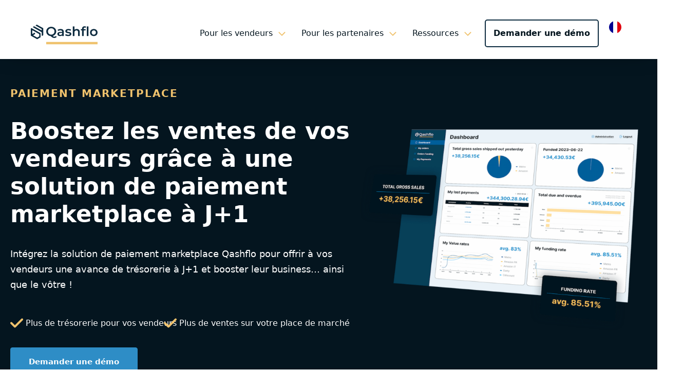

--- FILE ---
content_type: text/html; charset=UTF-8
request_url: https://qashflo.eu/marketplaces/
body_size: 42349
content:


<!DOCTYPE html>
<html lang="en-GB">
<head><meta charset="UTF-8"><script>if(navigator.userAgent.match(/MSIE|Internet Explorer/i)||navigator.userAgent.match(/Trident\/7\..*?rv:11/i)){var href=document.location.href;if(!href.match(/[?&]nowprocket/)){if(href.indexOf("?")==-1){if(href.indexOf("#")==-1){document.location.href=href+"?nowprocket=1"}else{document.location.href=href.replace("#","?nowprocket=1#")}}else{if(href.indexOf("#")==-1){document.location.href=href+"&nowprocket=1"}else{document.location.href=href.replace("#","&nowprocket=1#")}}}}</script><script>(()=>{class RocketLazyLoadScripts{constructor(){this.v="2.0.4",this.userEvents=["keydown","keyup","mousedown","mouseup","mousemove","mouseover","mouseout","touchmove","touchstart","touchend","touchcancel","wheel","click","dblclick","input"],this.attributeEvents=["onblur","onclick","oncontextmenu","ondblclick","onfocus","onmousedown","onmouseenter","onmouseleave","onmousemove","onmouseout","onmouseover","onmouseup","onmousewheel","onscroll","onsubmit"]}async t(){this.i(),this.o(),/iP(ad|hone)/.test(navigator.userAgent)&&this.h(),this.u(),this.l(this),this.m(),this.k(this),this.p(this),this._(),await Promise.all([this.R(),this.L()]),this.lastBreath=Date.now(),this.S(this),this.P(),this.D(),this.O(),this.M(),await this.C(this.delayedScripts.normal),await this.C(this.delayedScripts.defer),await this.C(this.delayedScripts.async),await this.T(),await this.F(),await this.j(),await this.A(),window.dispatchEvent(new Event("rocket-allScriptsLoaded")),this.everythingLoaded=!0,this.lastTouchEnd&&await new Promise(t=>setTimeout(t,500-Date.now()+this.lastTouchEnd)),this.I(),this.H(),this.U(),this.W()}i(){this.CSPIssue=sessionStorage.getItem("rocketCSPIssue"),document.addEventListener("securitypolicyviolation",t=>{this.CSPIssue||"script-src-elem"!==t.violatedDirective||"data"!==t.blockedURI||(this.CSPIssue=!0,sessionStorage.setItem("rocketCSPIssue",!0))},{isRocket:!0})}o(){window.addEventListener("pageshow",t=>{this.persisted=t.persisted,this.realWindowLoadedFired=!0},{isRocket:!0}),window.addEventListener("pagehide",()=>{this.onFirstUserAction=null},{isRocket:!0})}h(){let t;function e(e){t=e}window.addEventListener("touchstart",e,{isRocket:!0}),window.addEventListener("touchend",function i(o){o.changedTouches[0]&&t.changedTouches[0]&&Math.abs(o.changedTouches[0].pageX-t.changedTouches[0].pageX)<10&&Math.abs(o.changedTouches[0].pageY-t.changedTouches[0].pageY)<10&&o.timeStamp-t.timeStamp<200&&(window.removeEventListener("touchstart",e,{isRocket:!0}),window.removeEventListener("touchend",i,{isRocket:!0}),"INPUT"===o.target.tagName&&"text"===o.target.type||(o.target.dispatchEvent(new TouchEvent("touchend",{target:o.target,bubbles:!0})),o.target.dispatchEvent(new MouseEvent("mouseover",{target:o.target,bubbles:!0})),o.target.dispatchEvent(new PointerEvent("click",{target:o.target,bubbles:!0,cancelable:!0,detail:1,clientX:o.changedTouches[0].clientX,clientY:o.changedTouches[0].clientY})),event.preventDefault()))},{isRocket:!0})}q(t){this.userActionTriggered||("mousemove"!==t.type||this.firstMousemoveIgnored?"keyup"===t.type||"mouseover"===t.type||"mouseout"===t.type||(this.userActionTriggered=!0,this.onFirstUserAction&&this.onFirstUserAction()):this.firstMousemoveIgnored=!0),"click"===t.type&&t.preventDefault(),t.stopPropagation(),t.stopImmediatePropagation(),"touchstart"===this.lastEvent&&"touchend"===t.type&&(this.lastTouchEnd=Date.now()),"click"===t.type&&(this.lastTouchEnd=0),this.lastEvent=t.type,t.composedPath&&t.composedPath()[0].getRootNode()instanceof ShadowRoot&&(t.rocketTarget=t.composedPath()[0]),this.savedUserEvents.push(t)}u(){this.savedUserEvents=[],this.userEventHandler=this.q.bind(this),this.userEvents.forEach(t=>window.addEventListener(t,this.userEventHandler,{passive:!1,isRocket:!0})),document.addEventListener("visibilitychange",this.userEventHandler,{isRocket:!0})}U(){this.userEvents.forEach(t=>window.removeEventListener(t,this.userEventHandler,{passive:!1,isRocket:!0})),document.removeEventListener("visibilitychange",this.userEventHandler,{isRocket:!0}),this.savedUserEvents.forEach(t=>{(t.rocketTarget||t.target).dispatchEvent(new window[t.constructor.name](t.type,t))})}m(){const t="return false",e=Array.from(this.attributeEvents,t=>"data-rocket-"+t),i="["+this.attributeEvents.join("],[")+"]",o="[data-rocket-"+this.attributeEvents.join("],[data-rocket-")+"]",s=(e,i,o)=>{o&&o!==t&&(e.setAttribute("data-rocket-"+i,o),e["rocket"+i]=new Function("event",o),e.setAttribute(i,t))};new MutationObserver(t=>{for(const n of t)"attributes"===n.type&&(n.attributeName.startsWith("data-rocket-")||this.everythingLoaded?n.attributeName.startsWith("data-rocket-")&&this.everythingLoaded&&this.N(n.target,n.attributeName.substring(12)):s(n.target,n.attributeName,n.target.getAttribute(n.attributeName))),"childList"===n.type&&n.addedNodes.forEach(t=>{if(t.nodeType===Node.ELEMENT_NODE)if(this.everythingLoaded)for(const i of[t,...t.querySelectorAll(o)])for(const t of i.getAttributeNames())e.includes(t)&&this.N(i,t.substring(12));else for(const e of[t,...t.querySelectorAll(i)])for(const t of e.getAttributeNames())this.attributeEvents.includes(t)&&s(e,t,e.getAttribute(t))})}).observe(document,{subtree:!0,childList:!0,attributeFilter:[...this.attributeEvents,...e]})}I(){this.attributeEvents.forEach(t=>{document.querySelectorAll("[data-rocket-"+t+"]").forEach(e=>{this.N(e,t)})})}N(t,e){const i=t.getAttribute("data-rocket-"+e);i&&(t.setAttribute(e,i),t.removeAttribute("data-rocket-"+e))}k(t){Object.defineProperty(HTMLElement.prototype,"onclick",{get(){return this.rocketonclick||null},set(e){this.rocketonclick=e,this.setAttribute(t.everythingLoaded?"onclick":"data-rocket-onclick","this.rocketonclick(event)")}})}S(t){function e(e,i){let o=e[i];e[i]=null,Object.defineProperty(e,i,{get:()=>o,set(s){t.everythingLoaded?o=s:e["rocket"+i]=o=s}})}e(document,"onreadystatechange"),e(window,"onload"),e(window,"onpageshow");try{Object.defineProperty(document,"readyState",{get:()=>t.rocketReadyState,set(e){t.rocketReadyState=e},configurable:!0}),document.readyState="loading"}catch(t){console.log("WPRocket DJE readyState conflict, bypassing")}}l(t){this.originalAddEventListener=EventTarget.prototype.addEventListener,this.originalRemoveEventListener=EventTarget.prototype.removeEventListener,this.savedEventListeners=[],EventTarget.prototype.addEventListener=function(e,i,o){o&&o.isRocket||!t.B(e,this)&&!t.userEvents.includes(e)||t.B(e,this)&&!t.userActionTriggered||e.startsWith("rocket-")||t.everythingLoaded?t.originalAddEventListener.call(this,e,i,o):(t.savedEventListeners.push({target:this,remove:!1,type:e,func:i,options:o}),"mouseenter"!==e&&"mouseleave"!==e||t.originalAddEventListener.call(this,e,t.savedUserEvents.push,o))},EventTarget.prototype.removeEventListener=function(e,i,o){o&&o.isRocket||!t.B(e,this)&&!t.userEvents.includes(e)||t.B(e,this)&&!t.userActionTriggered||e.startsWith("rocket-")||t.everythingLoaded?t.originalRemoveEventListener.call(this,e,i,o):t.savedEventListeners.push({target:this,remove:!0,type:e,func:i,options:o})}}J(t,e){this.savedEventListeners=this.savedEventListeners.filter(i=>{let o=i.type,s=i.target||window;return e!==o||t!==s||(this.B(o,s)&&(i.type="rocket-"+o),this.$(i),!1)})}H(){EventTarget.prototype.addEventListener=this.originalAddEventListener,EventTarget.prototype.removeEventListener=this.originalRemoveEventListener,this.savedEventListeners.forEach(t=>this.$(t))}$(t){t.remove?this.originalRemoveEventListener.call(t.target,t.type,t.func,t.options):this.originalAddEventListener.call(t.target,t.type,t.func,t.options)}p(t){let e;function i(e){return t.everythingLoaded?e:e.split(" ").map(t=>"load"===t||t.startsWith("load.")?"rocket-jquery-load":t).join(" ")}function o(o){function s(e){const s=o.fn[e];o.fn[e]=o.fn.init.prototype[e]=function(){return this[0]===window&&t.userActionTriggered&&("string"==typeof arguments[0]||arguments[0]instanceof String?arguments[0]=i(arguments[0]):"object"==typeof arguments[0]&&Object.keys(arguments[0]).forEach(t=>{const e=arguments[0][t];delete arguments[0][t],arguments[0][i(t)]=e})),s.apply(this,arguments),this}}if(o&&o.fn&&!t.allJQueries.includes(o)){const e={DOMContentLoaded:[],"rocket-DOMContentLoaded":[]};for(const t in e)document.addEventListener(t,()=>{e[t].forEach(t=>t())},{isRocket:!0});o.fn.ready=o.fn.init.prototype.ready=function(i){function s(){parseInt(o.fn.jquery)>2?setTimeout(()=>i.bind(document)(o)):i.bind(document)(o)}return"function"==typeof i&&(t.realDomReadyFired?!t.userActionTriggered||t.fauxDomReadyFired?s():e["rocket-DOMContentLoaded"].push(s):e.DOMContentLoaded.push(s)),o([])},s("on"),s("one"),s("off"),t.allJQueries.push(o)}e=o}t.allJQueries=[],o(window.jQuery),Object.defineProperty(window,"jQuery",{get:()=>e,set(t){o(t)}})}P(){const t=new Map;document.write=document.writeln=function(e){const i=document.currentScript,o=document.createRange(),s=i.parentElement;let n=t.get(i);void 0===n&&(n=i.nextSibling,t.set(i,n));const c=document.createDocumentFragment();o.setStart(c,0),c.appendChild(o.createContextualFragment(e)),s.insertBefore(c,n)}}async R(){return new Promise(t=>{this.userActionTriggered?t():this.onFirstUserAction=t})}async L(){return new Promise(t=>{document.addEventListener("DOMContentLoaded",()=>{this.realDomReadyFired=!0,t()},{isRocket:!0})})}async j(){return this.realWindowLoadedFired?Promise.resolve():new Promise(t=>{window.addEventListener("load",t,{isRocket:!0})})}M(){this.pendingScripts=[];this.scriptsMutationObserver=new MutationObserver(t=>{for(const e of t)e.addedNodes.forEach(t=>{"SCRIPT"!==t.tagName||t.noModule||t.isWPRocket||this.pendingScripts.push({script:t,promise:new Promise(e=>{const i=()=>{const i=this.pendingScripts.findIndex(e=>e.script===t);i>=0&&this.pendingScripts.splice(i,1),e()};t.addEventListener("load",i,{isRocket:!0}),t.addEventListener("error",i,{isRocket:!0}),setTimeout(i,1e3)})})})}),this.scriptsMutationObserver.observe(document,{childList:!0,subtree:!0})}async F(){await this.X(),this.pendingScripts.length?(await this.pendingScripts[0].promise,await this.F()):this.scriptsMutationObserver.disconnect()}D(){this.delayedScripts={normal:[],async:[],defer:[]},document.querySelectorAll("script[type$=rocketlazyloadscript]").forEach(t=>{t.hasAttribute("data-rocket-src")?t.hasAttribute("async")&&!1!==t.async?this.delayedScripts.async.push(t):t.hasAttribute("defer")&&!1!==t.defer||"module"===t.getAttribute("data-rocket-type")?this.delayedScripts.defer.push(t):this.delayedScripts.normal.push(t):this.delayedScripts.normal.push(t)})}async _(){await this.L();let t=[];document.querySelectorAll("script[type$=rocketlazyloadscript][data-rocket-src]").forEach(e=>{let i=e.getAttribute("data-rocket-src");if(i&&!i.startsWith("data:")){i.startsWith("//")&&(i=location.protocol+i);try{const o=new URL(i).origin;o!==location.origin&&t.push({src:o,crossOrigin:e.crossOrigin||"module"===e.getAttribute("data-rocket-type")})}catch(t){}}}),t=[...new Map(t.map(t=>[JSON.stringify(t),t])).values()],this.Y(t,"preconnect")}async G(t){if(await this.K(),!0!==t.noModule||!("noModule"in HTMLScriptElement.prototype))return new Promise(e=>{let i;function o(){(i||t).setAttribute("data-rocket-status","executed"),e()}try{if(navigator.userAgent.includes("Firefox/")||""===navigator.vendor||this.CSPIssue)i=document.createElement("script"),[...t.attributes].forEach(t=>{let e=t.nodeName;"type"!==e&&("data-rocket-type"===e&&(e="type"),"data-rocket-src"===e&&(e="src"),i.setAttribute(e,t.nodeValue))}),t.text&&(i.text=t.text),t.nonce&&(i.nonce=t.nonce),i.hasAttribute("src")?(i.addEventListener("load",o,{isRocket:!0}),i.addEventListener("error",()=>{i.setAttribute("data-rocket-status","failed-network"),e()},{isRocket:!0}),setTimeout(()=>{i.isConnected||e()},1)):(i.text=t.text,o()),i.isWPRocket=!0,t.parentNode.replaceChild(i,t);else{const i=t.getAttribute("data-rocket-type"),s=t.getAttribute("data-rocket-src");i?(t.type=i,t.removeAttribute("data-rocket-type")):t.removeAttribute("type"),t.addEventListener("load",o,{isRocket:!0}),t.addEventListener("error",i=>{this.CSPIssue&&i.target.src.startsWith("data:")?(console.log("WPRocket: CSP fallback activated"),t.removeAttribute("src"),this.G(t).then(e)):(t.setAttribute("data-rocket-status","failed-network"),e())},{isRocket:!0}),s?(t.fetchPriority="high",t.removeAttribute("data-rocket-src"),t.src=s):t.src="data:text/javascript;base64,"+window.btoa(unescape(encodeURIComponent(t.text)))}}catch(i){t.setAttribute("data-rocket-status","failed-transform"),e()}});t.setAttribute("data-rocket-status","skipped")}async C(t){const e=t.shift();return e?(e.isConnected&&await this.G(e),this.C(t)):Promise.resolve()}O(){this.Y([...this.delayedScripts.normal,...this.delayedScripts.defer,...this.delayedScripts.async],"preload")}Y(t,e){this.trash=this.trash||[];let i=!0;var o=document.createDocumentFragment();t.forEach(t=>{const s=t.getAttribute&&t.getAttribute("data-rocket-src")||t.src;if(s&&!s.startsWith("data:")){const n=document.createElement("link");n.href=s,n.rel=e,"preconnect"!==e&&(n.as="script",n.fetchPriority=i?"high":"low"),t.getAttribute&&"module"===t.getAttribute("data-rocket-type")&&(n.crossOrigin=!0),t.crossOrigin&&(n.crossOrigin=t.crossOrigin),t.integrity&&(n.integrity=t.integrity),t.nonce&&(n.nonce=t.nonce),o.appendChild(n),this.trash.push(n),i=!1}}),document.head.appendChild(o)}W(){this.trash.forEach(t=>t.remove())}async T(){try{document.readyState="interactive"}catch(t){}this.fauxDomReadyFired=!0;try{await this.K(),this.J(document,"readystatechange"),document.dispatchEvent(new Event("rocket-readystatechange")),await this.K(),document.rocketonreadystatechange&&document.rocketonreadystatechange(),await this.K(),this.J(document,"DOMContentLoaded"),document.dispatchEvent(new Event("rocket-DOMContentLoaded")),await this.K(),this.J(window,"DOMContentLoaded"),window.dispatchEvent(new Event("rocket-DOMContentLoaded"))}catch(t){console.error(t)}}async A(){try{document.readyState="complete"}catch(t){}try{await this.K(),this.J(document,"readystatechange"),document.dispatchEvent(new Event("rocket-readystatechange")),await this.K(),document.rocketonreadystatechange&&document.rocketonreadystatechange(),await this.K(),this.J(window,"load"),window.dispatchEvent(new Event("rocket-load")),await this.K(),window.rocketonload&&window.rocketonload(),await this.K(),this.allJQueries.forEach(t=>t(window).trigger("rocket-jquery-load")),await this.K(),this.J(window,"pageshow");const t=new Event("rocket-pageshow");t.persisted=this.persisted,window.dispatchEvent(t),await this.K(),window.rocketonpageshow&&window.rocketonpageshow({persisted:this.persisted})}catch(t){console.error(t)}}async K(){Date.now()-this.lastBreath>45&&(await this.X(),this.lastBreath=Date.now())}async X(){return document.hidden?new Promise(t=>setTimeout(t)):new Promise(t=>requestAnimationFrame(t))}B(t,e){return e===document&&"readystatechange"===t||(e===document&&"DOMContentLoaded"===t||(e===window&&"DOMContentLoaded"===t||(e===window&&"load"===t||e===window&&"pageshow"===t)))}static run(){(new RocketLazyLoadScripts).t()}}RocketLazyLoadScripts.run()})();</script>
	
	<meta name='robots' content='index, follow, max-image-preview:large, max-snippet:-1, max-video-preview:-1' />
  <!-- Google Tag Manager -->
  <script type="rocketlazyloadscript">(function(w,d,s,l,i){w[l]=w[l]||[];w[l].push({'gtm.start':
  new Date().getTime(),event:'gtm.js'});var f=d.getElementsByTagName(s)[0],
  j=d.createElement(s),dl=l!='dataLayer'?'&l='+l:'';j.async=true;j.src=
  'https://www.googletagmanager.com/gtm.js?id='+i+dl;f.parentNode.insertBefore(j,f);
  })(window,document,'script','dataLayer','GTM-PD5JWBZW');</script>
  <!-- End Google Tag Manager -->


    <!-- TrustBox script -->
  <script type="rocketlazyloadscript" data-minify="1" data-rocket-type="text/javascript" data-rocket-src="https://qashflo.eu/wp-content/cache/min/1/bootstrap/v5/tp.widget.bootstrap.min.js?ver=1756891305" async></script>
  <!-- End TrustBox script -->
  
  <!-- Schema Person -->
  
 <meta name="viewport" content="width=device-width, initial-scale=1">
	<!-- This site is optimized with the Yoast SEO plugin v26.6 - https://yoast.com/wordpress/plugins/seo/ -->
	<title>Solution de Paiement Marketplace à J+1 | Qashflo</title>
<link data-rocket-prefetch href="https://widget.intercom.io" rel="dns-prefetch">
<link data-rocket-prefetch href="https://static.axept.io" rel="dns-prefetch">
<link data-rocket-prefetch href="https://snap.licdn.com" rel="dns-prefetch">
<link data-rocket-prefetch href="https://connect.facebook.net" rel="dns-prefetch">
<link data-rocket-prefetch href="https://www.googletagmanager.com" rel="dns-prefetch">
<style id="wpr-usedcss">img:is([sizes=auto i],[sizes^="auto," i]){contain-intrinsic-size:3000px 1500px}.content__description p{line-height:1.3em}@media screen and (min-width:768px){.content__description p{line-height:30px!important}}@media screen and (min-width:976px){.content__description p{line-height:30px!important;padding:15px 0 30px}}.content__description ul{margin-left:40px}.content__description li{list-style:none;line-height:26px;font-size:16px;padding:8px 0}.content__description li::before{content:"";display:inline-block;margin-right:10px;margin-left:-45px;margin-bottom:-7px;height:25px;width:35px;background-size:contain;background-repeat:no-repeat;background-position:center center;background-image:url(https://qashflo.eu/wp-content/themes/generatepress-child/images/check.svg)}.btn-cta{display:block!important;padding:17px 35px;border-radius:4px;cursor:pointer;font-size:15px;font-weight:700;text-decoration:none;line-height:20px;text-align:center;width:fit-content;opacity:1}.btn-cta a{text-decoration:none}.btn-secondary{background-color:#2e8dc6;color:#fff!important;border:1px solid #2e8dc6}.btn-secondary:hover{background-color:#efc26d;border:1px solid #efc26d;box-shadow:0 1px 32px rgba(10,25,35,.1411764706)!important}html{--scroll-behavior:smooth;scroll-behavior:smooth}body{font-family:Inter,sans-serif;color:var(--dark-blue)!important;background-color:#fff!important}body>header .inside-header{padding:20px 40px 0!important}.gb-container{padding:25px 10px;margin:auto}@media screen and (min-width:768px){.gb-container{padding:20px}}p{font-size:16px;font-style:normal;font-weight:400;line-height:1.7!important;margin-bottom:.5em!important;color:var(--text-grey)}p strong{color:var(--dark-blue)}@media screen and (min-width:768px){p{font-size:17px;line-height:1.7!important}}@media screen and (min-width:976px){.gb-container{padding:70px 50px}p{font-size:18px;line-height:1.7!important}}.blue-link a{color:var(--medium-blue);text-decoration:underline}.btn-black a,a.btn-black{color:#fff;background-color:#04151f;text-decoration:none;font-size:17px;font-weight:700;padding:20px 35px!important}.btn-black a:hover,a.btn-black:hover{background-color:#2e8dc6!important;box-shadow:0 1px 32px rgba(10,25,35,.1411764706)!important;text-decoration:none!important}h1{font-size:25px;line-height:30px;font-weight:600!important}@media screen and (min-width:768px){h1{font-size:35px!important;line-height:40px!important}}@media screen and (min-width:976px){h1{font-size:45px!important;line-height:45px!important}}h2{font-size:25px;line-height:30px}span:has(.breadcrumb_last){color:#939393;font-size:16px}.breadcrumb_last{color:#939393;font-size:16px}section{margin:auto!important}#marketplaces_logos figure{max-width:50px;max-height:50px;height:50px;width:50px;display:flex;align-items:center}header.site-header{background-color:#fff!important;z-index:9990;width:100%;padding:0 20px;box-shadow:0 0 40px -15px rgba(0,0,0,.5)}#primary-menu .menu>li{margin-bottom:0!important}#primary-menu .menu>li a{font-size:16px;color:#04151f;padding:0 30px 20px 10px}#primary-menu .menu>li a:hover{cursor:pointer}#primary-menu .menu>li.menu-item-has-children a{padding:0 5px 20px}#primary-menu .gp-icon svg{height:1.5em;width:1em;top:.5em;fill:var(--medium-yello)}#primary-menu .menu-demo a{border:2px solid #0e2c40;border-radius:5px;line-height:40px!important;padding:5px 15px!important;margin-bottom:20px!important}#primary-menu .menu-demo a:hover{border-color:#efc26d}#primary-menu ul.sub-menu{background-color:#fff!important;width:max-content;padding:25px 25px 35px 50px;border-top:3px solid #efc26d;top:95px!important}#primary-menu ul .submenu-title{font-weight:700;color:#04151f}#primary-menu ul ul li a{color:#606060;display:flex;flex-direction:column;line-height:1.5;padding:0 0 20px 30px!important}#primary-menu ul ul li a:hover .submenu-title{color:#2e8dc6}.menu--vendeur-comment{position:relative}.menu--vendeur-comment:before{content:"";position:absolute;left:-30px;top:5px;background-image:url("https://qashflo.eu/wp-content/themes/generatepress-child/images/menu-icon/icone-comment-ca-marche.svg");background-size:contain;background-repeat:no-repeat;background-position:center center;width:40px;height:40px;border-radius:5px}.menu--fonctionnalite{position:relative}.menu--fonctionnalite:before{content:"";position:absolute;left:-30px;top:5px;background-image:url("https://qashflo.eu/wp-content/themes/generatepress-child/images/menu-icon/icone-fonctionnalites.svg");background-size:contain;background-repeat:no-repeat;background-position:center center;width:40px;height:40px;border-radius:5px}.menu--tarifs{position:relative}.menu--tarifs:before{content:"";position:absolute;left:-30px;top:5px;background-image:url("https://qashflo.eu/wp-content/themes/generatepress-child/images/menu-icon/icone-tarifs.svg");background-size:contain;background-repeat:no-repeat;background-position:center center;width:40px;height:40px;border-radius:5px}.menu--blog{position:relative}.menu--blog:before{content:"";position:absolute;left:-30px;top:5px;background-image:url("https://qashflo.eu/wp-content/themes/generatepress-child/images/menu-icon/icone-blog.svg");background-size:contain;background-repeat:no-repeat;background-position:center center;width:40px;height:40px;border-radius:5px}.menu--guides{position:relative}.menu--guides:before{content:"";position:absolute;left:-30px;top:5px;background-image:url("https://qashflo.eu/wp-content/themes/generatepress-child/images/menu-icon/icone-guides.svg");background-size:contain;background-repeat:no-repeat;background-position:center center;width:40px;height:40px;border-radius:5px}.menu--faq{position:relative}.menu--faq:before{content:"";position:absolute;left:-30px;top:5px;background-image:url("https://qashflo.eu/wp-content/themes/generatepress-child/images/menu-icon/icone-faq.svg");background-size:contain;background-repeat:no-repeat;background-position:center center;width:40px;height:40px;border-radius:5px}.menu--apropos{position:relative}.menu--apropos:before{content:"";position:absolute;left:-30px;top:5px;background-image:url("https://qashflo.eu/wp-content/themes/generatepress-child/images/menu-icon/icone-apropos.svg");background-size:contain;background-repeat:no-repeat;background-position:center center;width:40px;height:40px;border-radius:5px}.menu--partenaires{position:relative}.menu--partenaires:before{content:"";position:absolute;left:-30px;top:5px;background-image:url("https://qashflo.eu/wp-content/themes/generatepress-child/images/menu-icon/icone-partenaires.svg");background-size:contain;background-repeat:no-repeat;background-position:center center;width:40px;height:40px;border-radius:5px}.menu--nos-partenaires{position:relative}.menu--nos-partenaires:before{content:"";position:absolute;left:-30px;top:5px;background-image:url("https://qashflo.eu/wp-content/themes/generatepress-child/images/menu-icon/nos-partenaires.png");background-size:contain;background-repeat:no-repeat;background-position:center center;width:40px;height:40px;border-radius:5px}.menu--integration{position:relative}.menu--integration:before{content:"";position:absolute;left:-30px;top:5px;background-image:url("https://qashflo.eu/wp-content/themes/generatepress-child/images/menu-icon/icone-integration.svg");background-size:contain;background-repeat:no-repeat;background-position:center center;width:40px;height:40px;border-radius:5px}.menu--ecrou{position:relative}.menu--ecrou:before{content:"";position:absolute;left:-30px;top:5px;background-image:url("https://qashflo.eu/wp-content/themes/generatepress-child/images/menu-icon/icone-ecrou.svg");background-size:contain;background-repeat:no-repeat;background-position:center center;width:40px;height:40px;border-radius:5px}#weglot-translate-2{display:flex;flex-direction:row}#weglot-translate-2 .country-selector{margin:0 auto 10px}#weglot-translate-2 .country-selector.weglot-dropdown .wgcurrent{border:0}#weglot-translate-2 .country-selector.weglot-dropdown .wgcurrent span{padding:0!important}#weglot-translate-2 .country-selector.weglot-dropdown .wgcurrent span:before{border-radius:3px!important}#weglot-translate-2 .country-selector.weglot-dropdown .wgcurrent:after{content:none!important}@media (max-width:768px){header.site-header{padding:0}}@media (max-width:1200px){header.site-header.has-inline-mobile-toggle .inside-header{justify-content:space-between!important;padding:5px!important}header.site-header #mobile-menu-control-wrapper{margin:0}header.site-header .mobile-menu-control-wrapper .menu-toggle{background-color:transparent}header.site-header .site-logo{flex-basis:58%!important;order:2;text-align:center}header.site-header .header-widget{flex-basis:90px!important;order:3;margin-top:0!important}header.site-header #mobile-menu-control-wrapper{flex-basis:50px!important;order:1}header.site-header #site-navigation{order:4}header.site-header .gp-icon svg{height:20px;width:20px;fill:#04151F}header.site-header #site-navigation.toggled{background-color:#fff;padding:0 20px 150px;width:100%;height:100vh;overflow:scroll}header.site-header #primary-menu{width:100%}header.site-header #primary-menu ul .menu-item-has-children .dropdown-menu-toggle{padding:0;margin-right:-8px}header.site-header #primary-menu ul .sub-menu{width:100%;padding:10px 0;border:0;top:0!important}header.site-header #primary-menu ul .sub-menu li:before{content:none}header.site-header #primary-menu ul .sub-menu a{color:#606060;font-weight:400!important;padding:0 40px 20px 18px!important;position:relative;font-size:16px!important}header.site-header #primary-menu ul .sub-menu a:before{content:"";position:absolute;right:0;top:27px;background-image:url(https://qashflo.eu/wp-content/themes/generatepress-child/images/menu-icon/arrow-blue.svg);background-size:contain;background-repeat:no-repeat;background-position:center center;width:30px;height:30px}header.site-header #primary-menu .menu>li{padding-bottom:10px;border-bottom:1px solid #efc26d}header.site-header #primary-menu .menu>li a{font-size:20px;font-weight:700;padding:0 0 0 10px}header.site-header #primary-menu .menu>li.sfHover>a{color:#2e8dc6}header.site-header .menu-demo{width:fit-content!important;margin:20px auto!important;border-bottom:none!important}header.site-header .menu-demo a{padding:10px 25px!important}header.site-header #menu-menu-principal .gp-icon svg{height:40px;width:40px;fill:#04151F}header.site-header #menu-menu-principal .sfHover .gp-icon svg{height:40px;width:40px;fill:#04151F}}#vendeurs__objectifs{margin-bottom:50px}@media screen and (max-width:768px){#marketplaces_logos .marketplaces_logos--title{font-size:20px;line-height:1.2!important;margin-top:25px}#marketplaces_solutions .wp-block-heading{text-align:center;letter-spacing:0;color:#061620;font-weight:700;font-size:25px;width:80%;margin:0 auto 25px}.site-footer .inside-footer-widgets>div{margin-bottom:0!important}}#popup-overlay.popup-open{display:block!important}.category #page,.search #page{width:100%;max-width:100%}.category .site-content,.search .site-content{padding:0!important}.category .section-hero,.search .section-hero{background-color:var(--light-blue);overflow:hidden}.category .section-hero__container,.search .section-hero__container{position:relative;display:flex;flex-direction:column!important;justify-content:space-between;gap:10px;width:100%;max-width:1280px;padding:50px 20px;margin:auto;align-items:flex-start}@media screen and (min-width:768px){h2{font-size:35px!important;line-height:40px!important;font-weight:700!important}#marketplaces_logos figure{max-width:100px;max-height:100px;height:100px;width:100px}.category .section-hero__container,.search .section-hero__container{width:90%!important;padding:10pximportant}}@media screen and (min-width:960px){.category .section-hero__container,.search .section-hero__container{width:100%!important;padding:50px 20px!important}}.category .section-hero__container .content__pretitle p,.search .section-hero__container .content__pretitle p{letter-spacing:0;color:#efc26d;font-weight:700;font-size:.8em!important;margin-bottom:15px}@media screen and (min-width:768px){.category .section-hero__container .content__pretitle,.search .section-hero__container .content__pretitle{text-align:left!important;margin-bottom:0!important}.category .section-hero__container .content__pretitle p,.search .section-hero__container .content__pretitle p{font-size:20px!important;line-height:1!important}}.category .section-hero__container .content__title,.search .section-hero__container .content__title{width:100%}.category .section-hero__container .content__title h1,.search .section-hero__container .content__title h1{letter-spacing:0;color:var(--dark-blue);font-size:25px;font-weight:700;line-height:1.2!important;text-align:left}@media screen and (min-width:768px){.category .section-hero__container .content__title h1,.search .section-hero__container .content__title h1{width:80%;font-size:30px}}@media screen and (min-width:976px){.category .section-hero__container .content__title h1,.search .section-hero__container .content__title h1{width:60%;font-size:35px}}body>header{z-index:10000!important}body>header .inside-header{padding:0}body>header .main-navigation .main-nav>ul>li{padding-top:15px}body>header .main-navigation .main-nav>ul>li a{font-size:16px}body>header .main-navigation li.menu-demo a{padding:20px;border:2px solid;border-radius:5px;color:var(--dark-blue);font-size:14px;line-height:1;font-weight:600}.site-footer{background-color:var(--dark-blue);color:#e3e3e3!important;font-size:14px!important}.site-footer p,.site-footer strong{color:#fff!important}.site-footer a{color:#fff;font-size:14px!important}.site-footer a:hover{text-decoration:underline}.site-footer .lien-blue a{color:#2e8dc6;text-decoration:underline}.site-footer .lien-blue a :hover{text-decoration:none}.site-footer .footer__content--savoir a,.site-footer .footer__content--savoir p{font-size:16px!important}.site-footer .footer__title{font-size:14px!important}.site-footer .footer__content--description{display:none}.site-footer .footer__section1{padding:25px;flex-direction:column!important;align-items:flex-start;gap:15px}.site-footer .footer__section1 p{font-size:20px!important;line-height:1.1!important;color:#fff;font-weight:700}.site-footer .footer__section1 .footer-btn-devis{padding:7px 35px 15px;border-radius:5px;border:2px solid #efc26d;margin:0!important}.site-footer .footer__section1 .footer-btn-devis:hover{border:2px solid #2e8dc6;cursor:pointer}.site-footer .footer__section1 .footer-btn-devis a{text-decoration:none!important}.site-footer .footer__section1 .footer-btn-devis a:hover{text-decoration:none!important}.site-footer .footer__section1 .ctn_section1{flex-direction:column!important;align-items:center;align-items:flex-start;gap:15px}@media screen and (min-width:768px){.site-footer .footer__content--description{display:block;margin-top:25px;line-height:1.5!important;font-size:17px}.site-footer .footer__section1{padding:75px 50px 40px}.site-footer .footer__section1 .ctn_section1{flex-direction:row!important;gap:35px}.site-footer .footer__section1 p{font-size:25px!important}}.site-footer #footer-widgets aside{margin-bottom:0}.site-footer #footer-widgets .footer__title{font-size:16px!important;position:relative;padding:15px 0;margin:0!important}.site-footer .footer__section3 section{display:flex;flex-direction:row;flex-wrap:wrap;border-top:1px solid #1a3f57;padding:20px!important}.site-footer .footer__section3 section .gb-container{width:22%}.site-footer .footer__section3 ul{list-style-type:none;margin:0 auto 35px}@media screen and (max-width:768px){.site-footer #footer-widgets .footer__title:after{content:"";position:absolute;right:0;top:15px;background-image:url(https://qashflo.eu/wp-content/themes/generatepress-child/images/plus-white.svg);background-size:contain;background-repeat:no-repeat;background-position:center center;width:20px;height:20px}.site-footer .footer__section3 section{padding:50px;flex-wrap:wrap;border-top:1px solid #fff;padding:30px 0!important;margin:0 25px!important}.site-footer .footer__section3 section .gb-container{width:43%;margin-top:0}.site-footer .footer__section3 section .gb-container ul{display:none}.footer__title{color:#fff!important;font-size:14px!important}.footer__title:hover{cursor:pointer}}.site-footer .gb-container{padding:0}.site-footer .icones-rs figure{width:25px}.site-footer footer{background-color:#000}.site-footer footer .inside-site-info{flex-direction:column;align-items:center;justify-content:space-between;padding:10px}.site-footer footer .inside-site-info a,.site-footer footer .inside-site-info p{font-size:14px!important}@media screen and (min-width:768px){.site-footer footer .inside-site-info{flex-direction:row-reverse!important;justify-content:space-between!important;align-items:flex-start!important;padding:25px!important}.site-footer footer .inside-site-info a,.site-footer footer .inside-site-info p{font-size:12px}}img.emoji{display:inline!important;border:none!important;box-shadow:none!important;height:1em!important;width:1em!important;margin:0 .07em!important;vertical-align:-.1em!important;background:0 0!important;padding:0!important}.wp-block-button__link{align-content:center;box-sizing:border-box;cursor:pointer;display:inline-block;height:100%;text-align:center;word-break:break-word}:where(.wp-block-button__link){border-radius:9999px;box-shadow:none;padding:calc(.667em + 2px) calc(1.333em + 2px);text-decoration:none}:root :where(.wp-block-button .wp-block-button__link.is-style-outline),:root :where(.wp-block-button.is-style-outline>.wp-block-button__link){border:2px solid;padding:.667em 1.333em}:root :where(.wp-block-button .wp-block-button__link.is-style-outline:not(.has-text-color)),:root :where(.wp-block-button.is-style-outline>.wp-block-button__link:not(.has-text-color)){color:currentColor}:root :where(.wp-block-button .wp-block-button__link.is-style-outline:not(.has-background)),:root :where(.wp-block-button.is-style-outline>.wp-block-button__link:not(.has-background)){background-color:initial;background-image:none}.wp-block-buttons{box-sizing:border-box}.wp-block-buttons>.wp-block-button{display:inline-block;margin:0}.wp-block-buttons.is-content-justification-center{justify-content:center}.wp-block-buttons .wp-block-button__link{width:100%}:where(.wp-block-calendar table:not(.has-background) th){background:#ddd}:where(.wp-block-columns){margin-bottom:1.75em}:where(.wp-block-columns.has-background){padding:1.25em 2.375em}:where(.wp-block-post-comments input[type=submit]){border:none}:where(.wp-block-cover-image:not(.has-text-color)),:where(.wp-block-cover:not(.has-text-color)){color:#fff}:where(.wp-block-cover-image.is-light:not(.has-text-color)),:where(.wp-block-cover.is-light:not(.has-text-color)){color:#000}:root :where(.wp-block-cover h1:not(.has-text-color)),:root :where(.wp-block-cover h2:not(.has-text-color)),:root :where(.wp-block-cover h3:not(.has-text-color)),:root :where(.wp-block-cover h4:not(.has-text-color)),:root :where(.wp-block-cover h5:not(.has-text-color)),:root :where(.wp-block-cover h6:not(.has-text-color)),:root :where(.wp-block-cover p:not(.has-text-color)){color:inherit}:where(.wp-block-file){margin-bottom:1.5em}:where(.wp-block-file__button){border-radius:2em;display:inline-block;padding:.5em 1em}:where(.wp-block-file__button):is(a):active,:where(.wp-block-file__button):is(a):focus,:where(.wp-block-file__button):is(a):hover,:where(.wp-block-file__button):is(a):visited{box-shadow:none;color:#fff;opacity:.85;text-decoration:none}:where(.wp-block-group.wp-block-group-is-layout-constrained){position:relative}h1.has-background,h2.has-background,h3.has-background,h4.has-background{padding:1.25em 2.375em}.wp-block-image>a,.wp-block-image>figure>a{display:inline-block}.wp-block-image img{box-sizing:border-box;height:auto;max-width:100%;vertical-align:bottom}@media not (prefers-reduced-motion){.wp-block-image img.hide{visibility:hidden}.wp-block-image img.show{animation:.4s show-content-image}}.wp-block-image[style*=border-radius] img,.wp-block-image[style*=border-radius]>a{border-radius:inherit}.wp-block-image :where(figcaption){margin-bottom:1em;margin-top:.5em}:root :where(.wp-block-image.is-style-rounded img,.wp-block-image .is-style-rounded img){border-radius:9999px}.wp-block-image figure{margin:0}@keyframes show-content-image{0%{visibility:hidden}99%{visibility:hidden}to{visibility:visible}}:where(.wp-block-latest-comments:not([style*=line-height] .wp-block-latest-comments__comment)){line-height:1.1}:where(.wp-block-latest-comments:not([style*=line-height] .wp-block-latest-comments__comment-excerpt p)){line-height:1.8}:root :where(.wp-block-latest-posts.is-grid){padding:0}:root :where(.wp-block-latest-posts.wp-block-latest-posts__list){padding-left:0}ul{box-sizing:border-box}:root :where(.wp-block-list.has-background){padding:1.25em 2.375em}:where(.wp-block-navigation.has-background .wp-block-navigation-item a:not(.wp-element-button)),:where(.wp-block-navigation.has-background .wp-block-navigation-submenu a:not(.wp-element-button)){padding:.5em 1em}:where(.wp-block-navigation .wp-block-navigation__submenu-container .wp-block-navigation-item a:not(.wp-element-button)),:where(.wp-block-navigation .wp-block-navigation__submenu-container .wp-block-navigation-submenu a:not(.wp-element-button)),:where(.wp-block-navigation .wp-block-navigation__submenu-container .wp-block-navigation-submenu button.wp-block-navigation-item__content),:where(.wp-block-navigation .wp-block-navigation__submenu-container .wp-block-pages-list__item button.wp-block-navigation-item__content){padding:.5em 1em}:root :where(p.has-background){padding:1.25em 2.375em}:where(p.has-text-color:not(.has-link-color)) a{color:inherit}:where(.wp-block-post-comments-form) input:not([type=submit]),:where(.wp-block-post-comments-form) textarea{border:1px solid #949494;font-family:inherit;font-size:1em}:where(.wp-block-post-comments-form) input:where(:not([type=submit]):not([type=checkbox])),:where(.wp-block-post-comments-form) textarea{padding:calc(.667em + 2px)}:where(.wp-block-post-excerpt){box-sizing:border-box;margin-bottom:var(--wp--style--block-gap);margin-top:var(--wp--style--block-gap)}:where(.wp-block-preformatted.has-background){padding:1.25em 2.375em}:where(.wp-block-search__button){border:1px solid #ccc;padding:6px 10px}:where(.wp-block-search__input){font-family:inherit;font-size:inherit;font-style:inherit;font-weight:inherit;letter-spacing:inherit;line-height:inherit;text-transform:inherit}:where(.wp-block-search__button-inside .wp-block-search__inside-wrapper){border:1px solid #949494;box-sizing:border-box;padding:4px}:where(.wp-block-search__button-inside .wp-block-search__inside-wrapper) .wp-block-search__input{border:none;border-radius:0;padding:0 4px}:where(.wp-block-search__button-inside .wp-block-search__inside-wrapper) .wp-block-search__input:focus{outline:0}:where(.wp-block-search__button-inside .wp-block-search__inside-wrapper) :where(.wp-block-search__button){padding:4px 8px}:root :where(.wp-block-separator.is-style-dots){height:auto;line-height:1;text-align:center}:root :where(.wp-block-separator.is-style-dots):before{color:currentColor;content:"···";font-family:serif;font-size:1.5em;letter-spacing:2em;padding-left:2em}:root :where(.wp-block-site-logo.is-style-rounded){border-radius:9999px}:where(.wp-block-social-links:not(.is-style-logos-only)) .wp-social-link{background-color:#f0f0f0;color:#444}:where(.wp-block-social-links:not(.is-style-logos-only)) .wp-social-link-amazon{background-color:#f90;color:#fff}:where(.wp-block-social-links:not(.is-style-logos-only)) .wp-social-link-bandcamp{background-color:#1ea0c3;color:#fff}:where(.wp-block-social-links:not(.is-style-logos-only)) .wp-social-link-behance{background-color:#0757fe;color:#fff}:where(.wp-block-social-links:not(.is-style-logos-only)) .wp-social-link-bluesky{background-color:#0a7aff;color:#fff}:where(.wp-block-social-links:not(.is-style-logos-only)) .wp-social-link-codepen{background-color:#1e1f26;color:#fff}:where(.wp-block-social-links:not(.is-style-logos-only)) .wp-social-link-deviantart{background-color:#02e49b;color:#fff}:where(.wp-block-social-links:not(.is-style-logos-only)) .wp-social-link-discord{background-color:#5865f2;color:#fff}:where(.wp-block-social-links:not(.is-style-logos-only)) .wp-social-link-dribbble{background-color:#e94c89;color:#fff}:where(.wp-block-social-links:not(.is-style-logos-only)) .wp-social-link-dropbox{background-color:#4280ff;color:#fff}:where(.wp-block-social-links:not(.is-style-logos-only)) .wp-social-link-etsy{background-color:#f45800;color:#fff}:where(.wp-block-social-links:not(.is-style-logos-only)) .wp-social-link-facebook{background-color:#0866ff;color:#fff}:where(.wp-block-social-links:not(.is-style-logos-only)) .wp-social-link-fivehundredpx{background-color:#000;color:#fff}:where(.wp-block-social-links:not(.is-style-logos-only)) .wp-social-link-flickr{background-color:#0461dd;color:#fff}:where(.wp-block-social-links:not(.is-style-logos-only)) .wp-social-link-foursquare{background-color:#e65678;color:#fff}:where(.wp-block-social-links:not(.is-style-logos-only)) .wp-social-link-github{background-color:#24292d;color:#fff}:where(.wp-block-social-links:not(.is-style-logos-only)) .wp-social-link-goodreads{background-color:#eceadd;color:#382110}:where(.wp-block-social-links:not(.is-style-logos-only)) .wp-social-link-google{background-color:#ea4434;color:#fff}:where(.wp-block-social-links:not(.is-style-logos-only)) .wp-social-link-gravatar{background-color:#1d4fc4;color:#fff}:where(.wp-block-social-links:not(.is-style-logos-only)) .wp-social-link-instagram{background-color:#f00075;color:#fff}:where(.wp-block-social-links:not(.is-style-logos-only)) .wp-social-link-lastfm{background-color:#e21b24;color:#fff}:where(.wp-block-social-links:not(.is-style-logos-only)) .wp-social-link-linkedin{background-color:#0d66c2;color:#fff}:where(.wp-block-social-links:not(.is-style-logos-only)) .wp-social-link-mastodon{background-color:#3288d4;color:#fff}:where(.wp-block-social-links:not(.is-style-logos-only)) .wp-social-link-medium{background-color:#000;color:#fff}:where(.wp-block-social-links:not(.is-style-logos-only)) .wp-social-link-meetup{background-color:#f6405f;color:#fff}:where(.wp-block-social-links:not(.is-style-logos-only)) .wp-social-link-patreon{background-color:#000;color:#fff}:where(.wp-block-social-links:not(.is-style-logos-only)) .wp-social-link-pinterest{background-color:#e60122;color:#fff}:where(.wp-block-social-links:not(.is-style-logos-only)) .wp-social-link-pocket{background-color:#ef4155;color:#fff}:where(.wp-block-social-links:not(.is-style-logos-only)) .wp-social-link-reddit{background-color:#ff4500;color:#fff}:where(.wp-block-social-links:not(.is-style-logos-only)) .wp-social-link-skype{background-color:#0478d7;color:#fff}:where(.wp-block-social-links:not(.is-style-logos-only)) .wp-social-link-snapchat{background-color:#fefc00;color:#fff;stroke:#000}:where(.wp-block-social-links:not(.is-style-logos-only)) .wp-social-link-soundcloud{background-color:#ff5600;color:#fff}:where(.wp-block-social-links:not(.is-style-logos-only)) .wp-social-link-spotify{background-color:#1bd760;color:#fff}:where(.wp-block-social-links:not(.is-style-logos-only)) .wp-social-link-telegram{background-color:#2aabee;color:#fff}:where(.wp-block-social-links:not(.is-style-logos-only)) .wp-social-link-threads{background-color:#000;color:#fff}:where(.wp-block-social-links:not(.is-style-logos-only)) .wp-social-link-tiktok{background-color:#000;color:#fff}:where(.wp-block-social-links:not(.is-style-logos-only)) .wp-social-link-tumblr{background-color:#011835;color:#fff}:where(.wp-block-social-links:not(.is-style-logos-only)) .wp-social-link-twitch{background-color:#6440a4;color:#fff}:where(.wp-block-social-links:not(.is-style-logos-only)) .wp-social-link-twitter{background-color:#1da1f2;color:#fff}:where(.wp-block-social-links:not(.is-style-logos-only)) .wp-social-link-vimeo{background-color:#1eb7ea;color:#fff}:where(.wp-block-social-links:not(.is-style-logos-only)) .wp-social-link-vk{background-color:#4680c2;color:#fff}:where(.wp-block-social-links:not(.is-style-logos-only)) .wp-social-link-wordpress{background-color:#3499cd;color:#fff}:where(.wp-block-social-links:not(.is-style-logos-only)) .wp-social-link-whatsapp{background-color:#25d366;color:#fff}:where(.wp-block-social-links:not(.is-style-logos-only)) .wp-social-link-x{background-color:#000;color:#fff}:where(.wp-block-social-links:not(.is-style-logos-only)) .wp-social-link-yelp{background-color:#d32422;color:#fff}:where(.wp-block-social-links:not(.is-style-logos-only)) .wp-social-link-youtube{background-color:red;color:#fff}:where(.wp-block-social-links.is-style-logos-only) .wp-social-link{background:0 0}:where(.wp-block-social-links.is-style-logos-only) .wp-social-link svg{height:1.25em;width:1.25em}:where(.wp-block-social-links.is-style-logos-only) .wp-social-link-amazon{color:#f90}:where(.wp-block-social-links.is-style-logos-only) .wp-social-link-bandcamp{color:#1ea0c3}:where(.wp-block-social-links.is-style-logos-only) .wp-social-link-behance{color:#0757fe}:where(.wp-block-social-links.is-style-logos-only) .wp-social-link-bluesky{color:#0a7aff}:where(.wp-block-social-links.is-style-logos-only) .wp-social-link-codepen{color:#1e1f26}:where(.wp-block-social-links.is-style-logos-only) .wp-social-link-deviantart{color:#02e49b}:where(.wp-block-social-links.is-style-logos-only) .wp-social-link-discord{color:#5865f2}:where(.wp-block-social-links.is-style-logos-only) .wp-social-link-dribbble{color:#e94c89}:where(.wp-block-social-links.is-style-logos-only) .wp-social-link-dropbox{color:#4280ff}:where(.wp-block-social-links.is-style-logos-only) .wp-social-link-etsy{color:#f45800}:where(.wp-block-social-links.is-style-logos-only) .wp-social-link-facebook{color:#0866ff}:where(.wp-block-social-links.is-style-logos-only) .wp-social-link-fivehundredpx{color:#000}:where(.wp-block-social-links.is-style-logos-only) .wp-social-link-flickr{color:#0461dd}:where(.wp-block-social-links.is-style-logos-only) .wp-social-link-foursquare{color:#e65678}:where(.wp-block-social-links.is-style-logos-only) .wp-social-link-github{color:#24292d}:where(.wp-block-social-links.is-style-logos-only) .wp-social-link-goodreads{color:#382110}:where(.wp-block-social-links.is-style-logos-only) .wp-social-link-google{color:#ea4434}:where(.wp-block-social-links.is-style-logos-only) .wp-social-link-gravatar{color:#1d4fc4}:where(.wp-block-social-links.is-style-logos-only) .wp-social-link-instagram{color:#f00075}:where(.wp-block-social-links.is-style-logos-only) .wp-social-link-lastfm{color:#e21b24}:where(.wp-block-social-links.is-style-logos-only) .wp-social-link-linkedin{color:#0d66c2}:where(.wp-block-social-links.is-style-logos-only) .wp-social-link-mastodon{color:#3288d4}:where(.wp-block-social-links.is-style-logos-only) .wp-social-link-medium{color:#000}:where(.wp-block-social-links.is-style-logos-only) .wp-social-link-meetup{color:#f6405f}:where(.wp-block-social-links.is-style-logos-only) .wp-social-link-patreon{color:#000}:where(.wp-block-social-links.is-style-logos-only) .wp-social-link-pinterest{color:#e60122}:where(.wp-block-social-links.is-style-logos-only) .wp-social-link-pocket{color:#ef4155}:where(.wp-block-social-links.is-style-logos-only) .wp-social-link-reddit{color:#ff4500}:where(.wp-block-social-links.is-style-logos-only) .wp-social-link-skype{color:#0478d7}:where(.wp-block-social-links.is-style-logos-only) .wp-social-link-snapchat{color:#fff;stroke:#000}:where(.wp-block-social-links.is-style-logos-only) .wp-social-link-soundcloud{color:#ff5600}:where(.wp-block-social-links.is-style-logos-only) .wp-social-link-spotify{color:#1bd760}:where(.wp-block-social-links.is-style-logos-only) .wp-social-link-telegram{color:#2aabee}:where(.wp-block-social-links.is-style-logos-only) .wp-social-link-threads{color:#000}:where(.wp-block-social-links.is-style-logos-only) .wp-social-link-tiktok{color:#000}:where(.wp-block-social-links.is-style-logos-only) .wp-social-link-tumblr{color:#011835}:where(.wp-block-social-links.is-style-logos-only) .wp-social-link-twitch{color:#6440a4}:where(.wp-block-social-links.is-style-logos-only) .wp-social-link-twitter{color:#1da1f2}:where(.wp-block-social-links.is-style-logos-only) .wp-social-link-vimeo{color:#1eb7ea}:where(.wp-block-social-links.is-style-logos-only) .wp-social-link-vk{color:#4680c2}:where(.wp-block-social-links.is-style-logos-only) .wp-social-link-whatsapp{color:#25d366}:where(.wp-block-social-links.is-style-logos-only) .wp-social-link-wordpress{color:#3499cd}:where(.wp-block-social-links.is-style-logos-only) .wp-social-link-x{color:#000}:where(.wp-block-social-links.is-style-logos-only) .wp-social-link-yelp{color:#d32422}:where(.wp-block-social-links.is-style-logos-only) .wp-social-link-youtube{color:red}:root :where(.wp-block-social-links .wp-social-link a){padding:.25em}:root :where(.wp-block-social-links.is-style-logos-only .wp-social-link a){padding:0}:root :where(.wp-block-social-links.is-style-pill-shape .wp-social-link a){padding-left:.6666666667em;padding-right:.6666666667em}:root :where(.wp-block-tag-cloud.is-style-outline){display:flex;flex-wrap:wrap;gap:1ch}:root :where(.wp-block-tag-cloud.is-style-outline a){border:1px solid;font-size:unset!important;margin-right:0;padding:1ch 2ch;text-decoration:none!important}:root :where(.wp-block-table-of-contents){box-sizing:border-box}:where(.wp-block-term-description){box-sizing:border-box;margin-bottom:var(--wp--style--block-gap);margin-top:var(--wp--style--block-gap)}:where(pre.wp-block-verse){font-family:inherit}.entry-content{counter-reset:footnotes}.wp-element-button{cursor:pointer}:root{--wp--preset--font-size--normal:16px;--wp--preset--font-size--huge:42px}.has-text-align-center{text-align:center}.screen-reader-text{border:0;clip-path:inset(50%);height:1px;margin:-1px;overflow:hidden;padding:0;position:absolute;width:1px;word-wrap:normal!important}.screen-reader-text:focus{background-color:#ddd;clip-path:none;color:#444;display:block;font-size:1em;height:auto;left:5px;line-height:normal;padding:15px 23px 14px;text-decoration:none;top:5px;width:auto;z-index:100000}html :where(.has-border-color){border-style:solid}html :where([style*=border-top-color]){border-top-style:solid}html :where([style*=border-right-color]){border-right-style:solid}html :where([style*=border-bottom-color]){border-bottom-style:solid}html :where([style*=border-left-color]){border-left-style:solid}html :where([style*=border-width]){border-style:solid}html :where([style*=border-top-width]){border-top-style:solid}html :where([style*=border-right-width]){border-right-style:solid}html :where([style*=border-bottom-width]){border-bottom-style:solid}html :where([style*=border-left-width]){border-left-style:solid}html :where(img[class*=wp-image-]){height:auto;max-width:100%}:where(figure){margin:0 0 1em}html :where(.is-position-sticky){--wp-admin--admin-bar--position-offset:var(--wp-admin--admin-bar--height,0px)}@media screen and (max-width:600px){html :where(.is-position-sticky){--wp-admin--admin-bar--position-offset:0px}}:root{--wp--preset--aspect-ratio--square:1;--wp--preset--aspect-ratio--4-3:4/3;--wp--preset--aspect-ratio--3-4:3/4;--wp--preset--aspect-ratio--3-2:3/2;--wp--preset--aspect-ratio--2-3:2/3;--wp--preset--aspect-ratio--16-9:16/9;--wp--preset--aspect-ratio--9-16:9/16;--wp--preset--color--black:#000000;--wp--preset--color--cyan-bluish-gray:#abb8c3;--wp--preset--color--white:#ffffff;--wp--preset--color--pale-pink:#f78da7;--wp--preset--color--vivid-red:#cf2e2e;--wp--preset--color--luminous-vivid-orange:#ff6900;--wp--preset--color--luminous-vivid-amber:#fcb900;--wp--preset--color--light-green-cyan:#7bdcb5;--wp--preset--color--vivid-green-cyan:#00d084;--wp--preset--color--pale-cyan-blue:#8ed1fc;--wp--preset--color--vivid-cyan-blue:#0693e3;--wp--preset--color--vivid-purple:#9b51e0;--wp--preset--color--primary:#1C4863;--wp--preset--color--secondary:#EFC26D;--wp--preset--color--lightgray:#E3E3E3;--wp--preset--color--gray:#606060;--wp--preset--color--dark-blue:#04151F;--wp--preset--color--sky-blue:#333333;--wp--preset--color--blue:#1C4863;--wp--preset--color--light-blue:#EDF5F8;--wp--preset--gradient--vivid-cyan-blue-to-vivid-purple:linear-gradient(135deg,rgba(6, 147, 227, 1) 0%,rgb(155, 81, 224) 100%);--wp--preset--gradient--light-green-cyan-to-vivid-green-cyan:linear-gradient(135deg,rgb(122, 220, 180) 0%,rgb(0, 208, 130) 100%);--wp--preset--gradient--luminous-vivid-amber-to-luminous-vivid-orange:linear-gradient(135deg,rgba(252, 185, 0, 1) 0%,rgba(255, 105, 0, 1) 100%);--wp--preset--gradient--luminous-vivid-orange-to-vivid-red:linear-gradient(135deg,rgba(255, 105, 0, 1) 0%,rgb(207, 46, 46) 100%);--wp--preset--gradient--very-light-gray-to-cyan-bluish-gray:linear-gradient(135deg,rgb(238, 238, 238) 0%,rgb(169, 184, 195) 100%);--wp--preset--gradient--cool-to-warm-spectrum:linear-gradient(135deg,rgb(74, 234, 220) 0%,rgb(151, 120, 209) 20%,rgb(207, 42, 186) 40%,rgb(238, 44, 130) 60%,rgb(251, 105, 98) 80%,rgb(254, 248, 76) 100%);--wp--preset--gradient--blush-light-purple:linear-gradient(135deg,rgb(255, 206, 236) 0%,rgb(152, 150, 240) 100%);--wp--preset--gradient--blush-bordeaux:linear-gradient(135deg,rgb(254, 205, 165) 0%,rgb(254, 45, 45) 50%,rgb(107, 0, 62) 100%);--wp--preset--gradient--luminous-dusk:linear-gradient(135deg,rgb(255, 203, 112) 0%,rgb(199, 81, 192) 50%,rgb(65, 88, 208) 100%);--wp--preset--gradient--pale-ocean:linear-gradient(135deg,rgb(255, 245, 203) 0%,rgb(182, 227, 212) 50%,rgb(51, 167, 181) 100%);--wp--preset--gradient--electric-grass:linear-gradient(135deg,rgb(202, 248, 128) 0%,rgb(113, 206, 126) 100%);--wp--preset--gradient--midnight:linear-gradient(135deg,rgb(2, 3, 129) 0%,rgb(40, 116, 252) 100%);--wp--preset--font-size--small:13px;--wp--preset--font-size--medium:20px;--wp--preset--font-size--large:36px;--wp--preset--font-size--x-large:42px;--wp--preset--spacing--20:0.44rem;--wp--preset--spacing--30:0.67rem;--wp--preset--spacing--40:1rem;--wp--preset--spacing--50:1.5rem;--wp--preset--spacing--60:2.25rem;--wp--preset--spacing--70:3.38rem;--wp--preset--spacing--80:5.06rem;--wp--preset--shadow--natural:6px 6px 9px rgba(0, 0, 0, .2);--wp--preset--shadow--deep:12px 12px 50px rgba(0, 0, 0, .4);--wp--preset--shadow--sharp:6px 6px 0px rgba(0, 0, 0, .2);--wp--preset--shadow--outlined:6px 6px 0px -3px rgba(255, 255, 255, 1),6px 6px rgba(0, 0, 0, 1);--wp--preset--shadow--crisp:6px 6px 0px rgba(0, 0, 0, 1)}:where(body){margin:0}:where(.wp-site-blocks)>*{margin-block-start:24px;margin-block-end:0}:where(.wp-site-blocks)>:first-child{margin-block-start:0}:where(.wp-site-blocks)>:last-child{margin-block-end:0}:root{--wp--style--block-gap:24px}:root :where(.is-layout-flow)>:first-child{margin-block-start:0}:root :where(.is-layout-flow)>:last-child{margin-block-end:0}:root :where(.is-layout-flow)>*{margin-block-start:24px;margin-block-end:0}:root :where(.is-layout-constrained)>:first-child{margin-block-start:0}:root :where(.is-layout-constrained)>:last-child{margin-block-end:0}:root :where(.is-layout-constrained)>*{margin-block-start:24px;margin-block-end:0}:root :where(.is-layout-flex){gap:24px}:root :where(.is-layout-grid){gap:24px}body .is-layout-flex{display:flex}.is-layout-flex{flex-wrap:wrap;align-items:center}.is-layout-flex>:is(*,div){margin:0}body{padding-top:0;padding-right:0;padding-bottom:0;padding-left:0}a:where(:not(.wp-element-button)){text-decoration:underline}:root :where(.wp-element-button,.wp-block-button__link){background-color:#32373c;border-width:0;color:#fff;font-family:inherit;font-size:inherit;line-height:inherit;padding:calc(.667em + 2px) calc(1.333em + 2px);text-decoration:none}.has-white-color{color:var(--wp--preset--color--white)!important}.has-secondary-color{color:var(--wp--preset--color--secondary)!important}.has-dark-blue-color{color:var(--wp--preset--color--dark-blue)!important}.has-dark-blue-background-color{background-color:var(--wp--preset--color--dark-blue)!important}:root :where(.wp-block-pullquote){font-size:1.5em;line-height:1.6}.weglot-flags.af>a:before,.weglot-flags.af>span:before{background-position:-6570px 0!important}.weglot-flags.be>a:before,.weglot-flags.be>span:before{background-position:-5310px 0!important}.weglot-flags.br>a:before,.weglot-flags.br>span:before{background-position:-6630px 0!important}.weglot-flags.ca>a:before,.weglot-flags.ca>span:before{background-position:-7230px 0!important}.weglot-flags.co>a:before,.weglot-flags.co>span:before{background-position:-2520px 0!important}.weglot-flags.cs>a:before,.weglot-flags.cs>span:before{background-position:-2700px 0!important}.weglot-flags.en>a:before,.weglot-flags.en>span:before{background-position:-1920px 0!important}.weglot-flags.fr>a:before,.weglot-flags.fr>span:before{background-position:-2520px 0!important}.weglot-flags.gl>a:before,.weglot-flags.gl>span:before{background-position:-7290px 0!important}.weglot-flags.de>a:before,.weglot-flags.de>span:before{background-position:-2490px 0!important}.weglot-flags.ht>a:before,.weglot-flags.ht>span:before{background-position:-4650px 0!important}.weglot-flags.ha>a:before,.weglot-flags.ha>span:before{background-position:-900px 0!important}.weglot-flags.is>a:before,.weglot-flags.is>span:before{background-position:-2400px 0!important}.weglot-flags.ig>a:before,.weglot-flags.ig>span:before{background-position:-870px 0!important}.weglot-flags.id>a:before,.weglot-flags.id>span:before{background-position:-3510px 0!important}.weglot-flags.ga>a:before,.weglot-flags.ga>span:before{background-position:-2340px 0!important}.weglot-flags.it>a:before,.weglot-flags.it>span:before{background-position:-2310px 0!important}.weglot-flags.lo>a:before,.weglot-flags.lo>span:before{background-position:-3450px 0!important}.weglot-flags.la>a:before,.weglot-flags.la>span:before{background-position:-2310px 0!important}.weglot-flags.ms>a:before,.weglot-flags.ms>span:before{background-position:-3360px 0!important}.weglot-flags.mt>a:before,.weglot-flags.mt>span:before{background-position:-2130px 0!important}.weglot-flags.no>a:before,.weglot-flags.no>span:before{background-position:-5850px 0!important}.weglot-flags.pt>a:before,.weglot-flags.pt>span:before{background-position:-1740px 0!important}.weglot-flags.sm>a:before,.weglot-flags.sm>span:before{background-position:-4620px 0!important}.weglot-flags.sr>a:before,.weglot-flags.sr>span:before{background-position:-4290px 0!important}.weglot-flags.si>a:before,.weglot-flags.si>span:before{background-position:-2820px 0!important}.weglot-flags.st>a:before,.weglot-flags.st>span:before{background-position:-4830px 0!important}.weglot-flags.es>a:before,.weglot-flags.es>span:before{background-position:-480px 0!important}.weglot-flags.su>a:before,.weglot-flags.su>span:before{background-position:-4530px 0!important}.weglot-flags.tl>a:before,.weglot-flags.tl>span:before{background-position:-3060px 0!important}.weglot-flags.tt>a:before,.weglot-flags.tt>span:before{background-position:-2040px 0!important}.weglot-flags.te>a:before,.weglot-flags.te>span:before{background-position:-1170px 0!important}.weglot-flags.to>a:before,.weglot-flags.to>span:before{background-position:-6540px 0!important}.weglot-flags.tr>a:before,.weglot-flags.tr>span:before{background-position:-1950px 0!important}.weglot-flags.ur>a:before,.weglot-flags.ur>span:before{background-position:-3180px 0!important}.weglot-flags.flag-3.af>a:before,.weglot-flags.flag-3.af>span:before{background-position:-5496px 0!important}.weglot-flags.flag-3.be>a:before,.weglot-flags.flag-3.be>span:before{background-position:-144px 0!important}.weglot-flags.flag-3.br>a:before,.weglot-flags.flag-3.br>span:before{background-position:-4344px 0!important}.weglot-flags.flag-3.ca>a:before,.weglot-flags.flag-3.ca>span:before{background-position:-5784px 0!important}.weglot-flags.flag-3.co>a:before,.weglot-flags.flag-3.co>span:before{background-position:-2760px 0!important}.weglot-flags.flag-3.cs>a:before,.weglot-flags.flag-3.cs>span:before{background-position:-5280px 0!important}.weglot-flags.flag-3.en>a:before,.weglot-flags.flag-3.en>span:before{background-position:-2520px 0!important}.weglot-flags.flag-3.fr>a:before,.weglot-flags.flag-3.fr>span:before{background-position:-2760px 0!important}.weglot-flags.flag-3.gl>a:before,.weglot-flags.flag-3.gl>span:before{background-position:-5832px 0!important}.weglot-flags.flag-3.de>a:before,.weglot-flags.flag-3.de>span:before{background-position:-1488px 0!important}.weglot-flags.flag-3.ht>a:before,.weglot-flags.flag-3.ht>span:before{background-position:-5160px 0!important}.weglot-flags.flag-3.ha>a:before,.weglot-flags.flag-3.ha>span:before{background-position:-361px 0!important}.weglot-flags.flag-3.is>a:before,.weglot-flags.flag-3.is>span:before{background-position:-840px 0!important}.weglot-flags.flag-3.ig>a:before,.weglot-flags.flag-3.ig>span:before{background-position:-3457px 0!important}.weglot-flags.flag-3.id>a:before,.weglot-flags.flag-3.id>span:before{background-position:-4992px 0!important}.weglot-flags.flag-3.ga>a:before,.weglot-flags.flag-3.ga>span:before{background-position:-2016px 0!important}.weglot-flags.flag-3.it>a:before,.weglot-flags.flag-3.it>span:before{background-position:-336px 0!important}.weglot-flags.flag-3.lo>a:before,.weglot-flags.flag-3.lo>span:before{background-position:-3816px 0!important}.weglot-flags.flag-3.la>a:before,.weglot-flags.flag-3.la>span:before{background-position:-336px 0!important}.weglot-flags.flag-3.ms>a:before,.weglot-flags.flag-3.ms>span:before{background-position:-864px 0!important}.weglot-flags.flag-3.mt>a:before,.weglot-flags.flag-3.mt>span:before{background-position:-4920px 0!important}.weglot-flags.flag-3.no>a:before,.weglot-flags.flag-3.no>span:before{background-position:-984px 0!important}.weglot-flags.flag-3.pt>a:before,.weglot-flags.flag-3.pt>span:before{background-position:-3504px 0!important}.weglot-flags.flag-3.sm>a:before,.weglot-flags.flag-3.sm>span:before{background-position:-1248px 0!important}.weglot-flags.flag-3.sr>a:before,.weglot-flags.flag-3.sr>span:before{background-position:-3312px 0!important}.weglot-flags.flag-3.si>a:before,.weglot-flags.flag-3.si>span:before{background-position:-2833px 0!important}.weglot-flags.flag-3.st>a:before,.weglot-flags.flag-3.st>span:before{background-position:-3961px 0!important}.weglot-flags.flag-3.es>a:before,.weglot-flags.flag-3.es>span:before{background-position:-3576px 0!important}.weglot-flags.flag-3.su>a:before,.weglot-flags.flag-3.su>span:before{background-position:-3985px 0!important}.weglot-flags.flag-3.tl>a:before,.weglot-flags.flag-3.tl>span:before{background-position:-5232px 0!important}.weglot-flags.flag-3.tt>a:before,.weglot-flags.flag-3.tt>span:before{background-position:-2664px 0!important}.weglot-flags.flag-3.te>a:before,.weglot-flags.flag-3.te>span:before{background-position:-2304px 0!important}.weglot-flags.flag-3.to>a:before,.weglot-flags.flag-3.to>span:before{background-position:-1680px 0!important}.weglot-flags.flag-3.tr>a:before,.weglot-flags.flag-3.tr>span:before{background-position:-432px 0!important}.weglot-flags.flag-3.ur>a:before,.weglot-flags.flag-3.ur>span:before{background-position:-1992px 0!important}.country-selector{z-index:9999;text-align:left;position:relative;display:inline-block;width:auto}.country-selector a{padding:0 10px;outline:0;text-decoration:none;float:none!important;white-space:nowrap;font-weight:400;cursor:pointer;color:#000;-webkit-touch-callout:none;-webkit-user-select:none;-moz-user-select:none;-ms-user-select:none;user-select:none}.country-selector a:focus{outline:0}.country-selector ul{padding:0;z-index:1010;list-style:none;margin:0}.country-selector li{margin:0;padding:0}.country-selector.weglot-custom-switcher-ajax{display:none}.country-selector.weglot-dropdown{background-color:#fff}.country-selector.weglot-dropdown a,.country-selector.weglot-dropdown span{display:block;height:37px;line-height:36px;font-size:13px;padding:0 10px;width:100%;-webkit-box-sizing:border-box;box-sizing:border-box;font-weight:400}.country-selector.weglot-dropdown a:hover,.country-selector.weglot-dropdown span:hover{cursor:pointer}.country-selector.weglot-dropdown .wgcurrent{border:1px solid #e0e0e0;list-style:none;display:block;margin:0}.country-selector.weglot-dropdown .wgcurrent a,.country-selector.weglot-dropdown .wgcurrent span{padding-right:60px}.country-selector.weglot-dropdown .wgcurrent:after{display:inline-block;position:absolute;top:17px;right:8px;width:13px;height:7px;-ms-interpolation-mode:nearest-neighbor;image-rendering:-webkit-optimize-contrast;image-rendering:-o-pixelated;image-rendering:pixelated;background:url("https://qashflo.eu/wp-content/plugins/weglot/dist/images/wgarrowdown.png") no-repeat;content:"";-webkit-transition:.2s;-o-transition:.2s;transition:all .2s;-webkit-transform:rotate(-90deg);-ms-transform:rotate(-90deg);transform:rotate(-90deg)}.country-selector.weglot-dropdown ul{position:absolute;min-width:100%;border:1px solid #ebeef0;background:#fff;left:0;top:initial;-webkit-box-sizing:border-box;box-sizing:border-box;display:none;padding:0}.country-selector.weglot-dropdown input:checked~ul{display:block}.country-selector.weglot-dropdown input:checked~.wgcurrent:after{-webkit-transform:rotate(0);-ms-transform:rotate(0);transform:rotate(0)}.country-selector.weglot-dropdown li{width:100%}.country-selector.weglot-dropdown.weglot-invert ul{bottom:38px}.country-selector.weglot-dropdown.weglot-invert input:checked~.wgcurrent:after{-webkit-transform:rotate(-180deg);-ms-transform:rotate(-180deg);transform:rotate(-180deg)}.country-selector.weglot-default{position:fixed;bottom:0;right:40px}.country-selector input{display:none!important}.js .main-navigation .country-selector ul{display:none}.weglot-flags>a:before,.weglot-flags>span.wglanguage-name:before{background-image:url("https://qashflo.eu/wp-content/plugins/weglot/dist/images/rect_mate.png");-webkit-background-size:auto 20px!important;background-size:auto 20px!important;border-radius:0!important;width:30px!important;height:20px!important;content:"";vertical-align:middle;margin-right:10px;display:inline-block;overflow:hidden}.weglot-flags.flag-3 a:before,.weglot-flags.flag-3 span:before{background-image:url("https://qashflo.eu/wp-content/plugins/weglot/dist/images/circular_flag.png");width:24px!important;height:24px!important;-webkit-background-size:auto 24px!important;background-size:auto 24px!important}.weglot-flags>a span:before{background-image:none!important;display:none!important}.weglot-flags>span a:before{background-image:none!important;display:none!important}.weglot-flags.flag-3.wg-de>a:before,.weglot-flags.flag-3.wg-de>span:before{background-image:url("https://cdn.weglot.com/flags/circle/de.svg");background-position:unset!important;width:24px!important}.weglot-flags.flag-3.wg-en>a:before,.weglot-flags.flag-3.wg-en>span:before{background-image:url("https://cdn.weglot.com/flags/circle/gb.svg");background-position:unset!important;width:24px!important}.weglot-flags.flag-3.wg-es>a:before,.weglot-flags.flag-3.wg-es>span:before{background-image:url("https://cdn.weglot.com/flags/circle/es.svg");background-position:unset!important;width:24px!important}.weglot-flags.flag-3.wg-fr>a:before,.weglot-flags.flag-3.wg-fr>span:before{background-image:url("https://cdn.weglot.com/flags/circle/fr.svg");background-position:unset!important;width:24px!important}.weglot-flags.flag-3.wg-pt>a:before,.weglot-flags.flag-3.wg-pt>span:before{background-image:url("https://cdn.weglot.com/flags/circle/pt.svg");background-position:unset!important;width:24px!important}.section-hero{background-color:#1a3f57}.section-hero__container{position:relative;display:flex;flex-direction:column;align-items:center;justify-content:space-between;gap:10px;width:100%;max-width:1280px;padding:50px 20px;margin:auto}@media screen and (min-width:768px){.section-hero__container{width:90%!important;flex-direction:row!important}.section-hero__container.hero-full-right{flex-direction:row!important;gap:100px}.section-hero__container.hero-full-right .section-hero__content{width:55%}.section-hero__container.hero-full-right .section-hero__image{width:45%}}@media screen and (min-width:960px){.section-hero__container{width:100%!important}.section-hero__container.hero-full-right{flex-direction:row!important;gap:120px}}.section-hero__content{display:flex;flex-direction:column;gap:0}.section-hero__content .content__pretitle{display:block;margin-bottom:20px;font-size:20px!important;letter-spacing:2px;text-transform:uppercase;font-weight:700!important;color:#efc26d!important}.section-hero__content .content__pretitle h1,.section-hero__content .content__pretitle h2,.section-hero__content .content__pretitle h3,.section-hero__content .content__pretitle p,.section-hero__content .content__pretitle span{font-size:20px!important;letter-spacing:2px;text-transform:uppercase;font-weight:700!important;color:#efc26d!important}.section-hero__content .content__title{font-weight:700!important;line-height:1.2!important;color:#fff!important}.section-hero__content .content__title h1,.section-hero__content .content__title h2,.section-hero__content .content__title h3,.section-hero__content .content__title h4,.section-hero__content .content__title p{color:#fff!important;font-size:30px;font-weight:700!important;line-height:1.2!important}@media screen and (min-width:976px){.section-hero__content .content__title h1,.section-hero__content .content__title h2,.section-hero__content .content__title h3,.section-hero__content .content__title h4,.section-hero__content .content__title p{font-size:35px}}.section-hero__content .content__description{font-size:20px;font-weight:300;line-height:33px!important;color:#fff!important}.section-hero__content .content__description p{color:#fff!important}.section-hero__content .content__puces{margin-left:25px;display:flex;flex-direction:column;justify-content:flex-start;flex-wrap:wrap;gap:0}.section-hero__content .content__puces li{list-style:none;line-height:26px;font-size:16px;padding:8px 0;color:#fff}.section-hero__content .content__puces li::before{content:"";display:inline-block;margin-left:-30px;margin-bottom:-7px;height:25px;width:35px;background-size:contain;background-repeat:no-repeat;background-position:center center;background-image:url(https://qashflo.eu/wp-content/themes/generatepress-child/images/check-yello.svg)}@media screen and (min-width:960px){.section-hero__content .content__puces{flex-direction:row;gap:40px;flex-wrap:nowrap}}.section-hero__content .content__btn{display:flex;gap:20px;align-items:center}.section-hero__image{display:none}@media screen and (min-width:976px){.section-hero__image{display:block;width:40%;height:100%}}.section-hero.dark-blue{background-color:var(--dark-blue)!important}.cta-img__container{position:relative;display:flex;flex-direction:row;gap:15px;justify-content:flex-end;align-items:center;margin:50px auto 0;background-color:transparent;width:90%;max-width:1280px;margin:auto;padding:50px 0 0}@media screen and (min-width:976px){.cta-img__container{gap:50px;margin:50px auto 0}}.cta-img__content{display:flex;flex-direction:column;width:90%;gap:15px;align-items:center}@media screen and (min-width:976px){.cta-img__content{width:60%!important;align-items:flex-start!important}.cta-img__image{text-align:center}.cta-img__image img{max-height:500px;width:auto}}.cta-img__content .content__title{width:100%}.cta-img__content .content__title h2,.cta-img__content .content__title h3{text-align:left;letter-spacing:0;color:#061620;font-weight:700;font-size:25px;margin:0}.cta-img__content .content__subtitle{font-weight:700;font-size:20px}.cta-img__image{width:40%}.cta-img__container{flex-direction:column-reverse!important}@media screen and (min-width:768px){.cta-img__container.img-right{flex-direction:row!important}.cta-img__container.img-right .cta-img__image{margin-left:0}.cta-img__container.img-right .content__title{margin:0}.cta-img__container.img-left{flex-direction:row!important}.cta-img__container.img-left .cta-img__image{margin-right:0}.cta-img__container.img-left .content__title{margin:0}.cta-img__container.img-left{flex-direction:row-reverse!important}}.fonctionnalites__container{position:relative;display:flex;align-items:center;flex-direction:row!important;gap:30px;width:100%;max-width:1200px;padding:25px 10px 70px;margin:auto;justify-content:center;flex-wrap:nowrap}@media screen and (min-width:768px){.fonctionnalites__container{border-radius:8px;width:90%!important;gap:50px;padding:35px 10px!important;flex-direction:row!important}}@media screen and (min-width:976px){.fonctionnalites__container{flex-direction:row!important;padding:100px 50px 100px 100px!important}}.fonctionnalites__cta{display:flex;flex-direction:column;gap:10px;width:90%;align-items:center}@media screen and (min-width:976px){.fonctionnalites__cta{align-items:flex-start!important;width:25%!important;align-items:flex-start!important}}.fonctionnalites__cta h1,.fonctionnalites__cta h2,.fonctionnalites__cta h3{text-align:center;letter-spacing:0}.fonctionnalites__cta h1 span,.fonctionnalites__cta h2 span,.fonctionnalites__cta h3 span{text-decoration-color:#EFC26D!important;text-underline-offset:8px!important;text-decoration-thickness:4px!important}.fonctionnalites__content{width:100%;display:flex;flex-direction:row;flex-wrap:wrap;justify-content:space-around;gap:35px}.fonctionnalites__content .fonctionnalites__cart{width:90%}.fonctionnalites__content .fonctionnalites__cart--icon{width:30px;height:30px}.fonctionnalites__content .fonctionnalites__cart--title{margin:10px 0;display:flex;align-items:center}.fonctionnalites__content .fonctionnalites__cart--title h1,.fonctionnalites__content .fonctionnalites__cart--title h2,.fonctionnalites__content .fonctionnalites__cart--title h3,.fonctionnalites__content .fonctionnalites__cart--title h4,.fonctionnalites__content .fonctionnalites__cart--title p{font-size:18px!important;margin:0 10px}.fonctionnalites__content .fonctionnalites__cart--text{color:#9a9797}.fonctionnalites__content .fonctionnalites__cart--text strong{color:var(--dark-blue)}.fonctionnalites__content .fonctionnalites__cart--text ul{margin-left:40px}.fonctionnalites__content .fonctionnalites__cart--text li{list-style:none;line-height:26px;padding:8px 0}.fonctionnalites__content .fonctionnalites__cart--text li::before{content:"";display:inline-block;margin-right:10px;margin-left:-45px;margin-bottom:-7px;height:25px;width:35px;background-size:contain;background-repeat:no-repeat;background-position:center center;background-image:url(https://qashflo.eu/wp-content/themes/generatepress-child/images/check.svg)}@media screen and (min-width:768px){.fonctionnalites__content .fonctionnalites__cart--title{margin:15px 0 25px}.fonctionnalites__content .fonctionnalites__cart--title h1,.fonctionnalites__content .fonctionnalites__cart--title h2,.fonctionnalites__content .fonctionnalites__cart--title h3,.fonctionnalites__content .fonctionnalites__cart--title h4,.fonctionnalites__content .fonctionnalites__cart--title p{font-size:20px!important}.fonctionnalites__content .fonctionnalites__cart{width:45%!important}}.fonctionnalites__container.column{flex-direction:column!important}.fonctionnalites__container.column .fonctionnalites__cta{width:100%!important}@media screen and (min-width:976px){.fonctionnalites__content{width:75%!important}.fonctionnalites__container.column .fonctionnalites__cta{align-items:flex-start!important}}.fonctionnalites__container.column .fonctionnalites__cta h1,.fonctionnalites__container.column .fonctionnalites__cta h2,.fonctionnalites__container.column .fonctionnalites__cta h3{text-align:center;font-weight:700!important;font-size:25px}@media screen and (min-width:820px){.fonctionnalites__cta h1,.fonctionnalites__cta h2,.fonctionnalites__cta h3{text-align:left}.fonctionnalites__container.column .fonctionnalites__cta h1,.fonctionnalites__container.column .fonctionnalites__cta h2,.fonctionnalites__container.column .fonctionnalites__cta h3{text-align:center;font-size:35px}}.fonctionnalites__container.column .fonctionnalites__cta .content__text{text-align:center}.fonctionnalites__container.column .fonctionnalites__content{width:100%!important}.fonctionnalites__container.column .fonctionnalites__cart--title{align-items:flex-start;flex-direction:column;gap:15px}.fonctionnalites__container.column .fonctionnalites__cart--title h1,.fonctionnalites__container.column .fonctionnalites__cart--title h2,.fonctionnalites__container.column .fonctionnalites__cart--title h3,.fonctionnalites__container.column .fonctionnalites__cart--title h4,.fonctionnalites__container.column .fonctionnalites__cart--title p{margin:0;font-size:22px!important;font-weight:700}.fonctionnalites__container.column .fonctionnalites__cart--icon{width:50px;min-width:50px;max-width:50px;height:50px}.fonctionnalites__cart--title.left-title{flex-direction:row!important;align-items:center;gap:25px}.mwp_ctacol{margin:50px 0 0;padding:15px}.mwp_ctacol p strong{color:inherit}@media screen and (min-width:976px){.mwp_ctacol{padding-top:50px;margin:50px 0}}.mwp_ctacol__container{position:relative;display:flex;flex-direction:row;gap:15px;justify-content:flex-end;align-items:center;padding:10px 25px;background-color:transparent;max-width:1280px;margin:auto}@media screen and (min-width:976px){.mwp_ctacol__container{gap:50px;padding:50px 0}}.mwp_ctacol__container .content__title h2,.mwp_ctacol__container .content__title h3{text-align:left;letter-spacing:0;color:#061620;font-size:25px!important;font-weight:700}.mwp_ctacol__content{display:flex;flex-direction:column;width:100%;gap:15px;align-items:center}.mwp_ctacol__content p{color:#fff}.mwp_ctacol__content li{list-style:none;padding:5px}.mwp_ctacol__content li::before{content:"";display:inline-block;margin-right:10px;margin-left:-45px;margin-bottom:-7px;height:25px;width:35px;background-size:contain;background-repeat:no-repeat;background-position:center center;background-image:url(https://qashflo.eu/wp-content/themes/generatepress-child/images/check.svg)}@media screen and (min-width:768px){.mwp_ctacol__container .content__title h2,.mwp_ctacol__container .content__title h3{font-size:35px;font-weight:700}.mwp_ctacol__content{flex-direction:row;width:90%}}@media screen and (min-width:976px){.mwp_ctacol__content{gap:50px!important;align-items:flex-start!important}}.mwp_ctacol__content .content__icone{width:50px}.mwp_ctacol__content .content__col1,.mwp_ctacol__content .content__col2{width:100%;display:flex;gap:15px;flex-direction:column}.mwp_ctacol__container{flex-direction:column!important}.mwp_ctacol.color1{background-color:#1a3f57!important}.mwp_ctacol.color1 .content__title h2,.mwp_ctacol.color1 .content__title h3,.mwp_ctacol.color1 .content__title h4{color:#fff}.mwp_ctacol.color1 .mwp_ctacol__content{color:#fff}.mwp_ctacol.color1 .mwp_ctacol__content :link,.mwp_ctacol.color1 .mwp_ctacol__content p{color:#fff}.mwp_ctacol.color1 .mwp_ctacol__content li::before{background-image:url(https://qashflo.eu/wp-content/themes/generatepress-child/images/check-blue.svg)}.guide-fonctionnalites{width:100%;max-width:1280px;padding:50px 20px 0}.guide-fonctionnalites header{display:flex;flex-direction:column;text-align:center;width:90%;margin:0 auto 50px}.guide-fonctionnalites header .cta--title h1,.guide-fonctionnalites header .cta--title h2,.guide-fonctionnalites header .cta--title h3,.guide-fonctionnalites header .cta--title h4,.guide-fonctionnalites header .cta--title p,.guide-fonctionnalites header .cta--title span{font-size:25px!important;line-height:1.2!important;font-weight:700!important}.guide-fonctionnalites__content{display:flex;flex-direction:row;flex-wrap:wrap;justify-content:center;gap:30px 100px}.guide-fonctionnalites__cart{width:90%}.guide-fonctionnalites__cart header{margin:0 0 25px}.guide-fonctionnalites__cart .item--icon{border-radius:5px;display:flex;justify-content:center;align-items:center;padding:13px;max-height:60px;max-width:60px;min-width:60px;min-height:60px}.guide-fonctionnalites__cart .item--icon.color1{background-color:#2e8dc6}.guide-fonctionnalites__cart .item--icon.color2{background-color:#efc26d}.guide-fonctionnalites__cart .cart--title{padding:30px 0 0}.guide-fonctionnalites__cart .cart--title h1,.guide-fonctionnalites__cart .cart--title h2,.guide-fonctionnalites__cart .cart--title h3,.guide-fonctionnalites__cart .cart--title h4,.guide-fonctionnalites__cart .cart--title p,.guide-fonctionnalites__cart .cart--title span{font-weight:700!important;font-size:20px!important;color:var(--dark-blue)}.guide-fonctionnalites__cart ul{margin-left:40px}.guide-fonctionnalites__cart li{list-style:none;font-size:16px;font-style:normal;font-weight:400;color:var(--text-grey)}.guide-fonctionnalites__cart li::before{content:"";display:inline-block;margin-right:10px;margin-left:-45px;margin-bottom:-7px;height:25px;width:35px;background-size:contain;background-repeat:no-repeat;background-position:center center;background-image:url(https://qashflo.eu/wp-content/themes/generatepress-child/images/check.svg)}@media screen and (min-width:768px){.mwp_ctacol__content .content__col1,.mwp_ctacol__content .content__col2{width:50%}.guide-fonctionnalites header{width:90%}.guide-fonctionnalites header .cta--title h1,.guide-fonctionnalites header .cta--title h2,.guide-fonctionnalites header .cta--title h3,.guide-fonctionnalites header .cta--title h4,.guide-fonctionnalites header .cta--title p,.guide-fonctionnalites header .cta--title span{font-size:30px!important}.guide-fonctionnalites__content{gap:50px 100px}.guide-fonctionnalites__cart li{font-size:17px;line-height:1.7!important}.guide-fonctionnalites__cart{width:40%}}@media screen and (min-width:976px){.guide-fonctionnalites__cart li{font-size:18px;line-height:1.7!important}}.guide-fonctionnalites.color2 .guide-fonctionnalites__container{border-radius:20px 20px 0 0;background:#edf5f8;padding:30px 10px 10px}@media screen and (min-width:768px){.guide-fonctionnalites.color2 .guide-fonctionnalites__container{padding:100px 50px 50px}}.guide-fonctionnalites.left-title{padding:35px 15px}.guide-fonctionnalites.left-title header{text-align:left;width:100%;align-items:flex-start;margin:0 auto 50px}.guide-fonctionnalites.left-title .guide-fonctionnalites__cart{flex-direction:column;display:flex;align-items:flex-start;gap:10px;width:100%}.guide-fonctionnalites.left-title .cart--content{flex-direction:column;display:flex;align-items:flex-start}.guide-fonctionnalites.left-title .cart--title{padding:0}@media screen and (min-width:768px){.guide-fonctionnalites.left-title{padding:50px 20px}.guide-fonctionnalites.left-title header{width:90%;margin:0 auto 50px}.guide-fonctionnalites.left-title .guide-fonctionnalites__cart{width:40%;flex-direction:row;gap:25px}}.cta__carte--content{display:flex;gap:10px;align-items:center;justify-content:space-between}.cta__carte--container{width:90%;border-radius:10px!important;border:1px solid #e3e3e3!important;box-shadow:4px 8px 4px 4px rgba(0,0,0,.05)!important;margin:auto!important;display:flex;gap:10px;align-items:center;justify-content:space-between;overflow:hidden}.cta__carte--img{width:20%;display:flex;justify-content:flex-start}.cta__carte--content{flex-direction:column;padding:25px;width:80%}.cta__carte--content .content--title{text-align:center}.cta__carte--content .content--title h1,.cta__carte--content .content--title h2,.cta__carte--content .content--title h3,.cta__carte--content .content--title h4,.cta__carte--content .content--title p{color:#04151f;font-size:20px;font-weight:700;line-height:1.2!important}.cta__carte--content .btn-cta{color:#fff;background-color:#efc26d;text-decoration:none}.cta__carte--content .btn-cta:hover{background-color:#04151f;box-shadow:0 1px 32px rgba(10,25,35,.1411764706)}@media screen and (min-width:768px){.cta__carte .content--title{text-align:left;width:100%}.cta__carte--container{max-width:1000px!important;margin:25px auto 75px!important;gap:50px}.cta__carte--content{flex-direction:row;padding:0}.cta__carte--content h1,.cta__carte--content h2,.cta__carte--content h3,.cta__carte--content h4,.cta__carte--content p{font-size:25px}.cta__carte .btn-cta{margin-right:75px}}.footer-widgets-container{padding:40px}.inside-footer-widgets{display:flex}.inside-footer-widgets>div{flex:1 1 0}.site-footer .footer-widgets-container .inner-padding{padding:0 0 0 40px}.site-footer .footer-widgets-container .inside-footer-widgets{margin-left:-40px}.footer-bar-active .footer-bar .widget{padding:0}.footer-bar-align-center .inside-site-info{flex-direction:column}.footer-bar-align-center .footer-bar{margin-bottom:10px}.site-footer:not(.footer-bar-active) .copyright-bar{margin:0 auto}@media (max-width:768px){.inside-footer-widgets{flex-direction:column}.inside-footer-widgets>div:not(:last-child){margin-bottom:40px}.site-footer .footer-widgets .footer-widgets-container .inside-footer-widgets{margin:0}.site-footer .footer-widgets .footer-widgets-container .inner-padding{padding:0}.footer-bar-active .inside-site-info{flex-direction:column}.footer-bar-active .footer-bar{margin-bottom:10px}}body,dl,dt,fieldset,figure,h1,h2,h3,h4,html,iframe,legend,li,p,textarea,ul{margin:0;padding:0;border:0}html{font-family:sans-serif;-webkit-text-size-adjust:100%;-ms-text-size-adjust:100%;-webkit-font-smoothing:antialiased;-moz-osx-font-smoothing:grayscale}main{display:block}progress{vertical-align:baseline}html{box-sizing:border-box}*,::after,::before{box-sizing:inherit}button,input,optgroup,select,textarea{font-family:inherit;font-size:100%;margin:0}[type=search]{-webkit-appearance:textfield;outline-offset:-2px}[type=search]::-webkit-search-decoration{-webkit-appearance:none}::-moz-focus-inner{border-style:none;padding:0}body,button,input,select,textarea{font-family:-apple-system,system-ui,BlinkMacSystemFont,"Segoe UI",Helvetica,Arial,sans-serif,"Apple Color Emoji","Segoe UI Emoji","Segoe UI Symbol";font-weight:400;text-transform:none;font-size:17px;line-height:1.5}p{margin-bottom:1.5em}h1,h2,h3,h4{font-family:inherit;font-size:100%;font-style:inherit;font-weight:inherit}table{border:1px solid rgba(0,0,0,.1)}table{border-collapse:separate;border-spacing:0;border-width:1px 0 0 1px;margin:0 0 1.5em;width:100%}fieldset{padding:0;border:0;min-width:inherit}fieldset legend{padding:0;margin-bottom:1.5em}h1{font-size:42px;margin-bottom:20px;line-height:1.2em;font-weight:400;text-transform:none}h2{font-size:35px;margin-bottom:20px;line-height:1.2em;font-weight:400;text-transform:none}h3{font-size:29px;margin-bottom:20px;line-height:1.2em;font-weight:400;text-transform:none}h4{font-size:24px}h4{margin-bottom:20px}ul{margin:0 0 1.5em 3em}ul{list-style:disc}li>ul{margin-bottom:0;margin-left:1.5em}dt{font-weight:700}strong{font-weight:700}em{font-style:italic}address{margin:0 0 1.5em}code,tt{font:15px Monaco,Consolas,"Andale Mono","DejaVu Sans Mono",monospace}mark{text-decoration:none}figure{margin:0}table{margin:0 0 1.5em;width:100%}img{height:auto;max-width:100%}button,input[type=button],input[type=reset],input[type=submit]{background:#55555e;color:#fff;border:1px solid transparent;cursor:pointer;-webkit-appearance:button;padding:10px 20px}input[type=email],input[type=number],input[type=password],input[type=search],input[type=text],input[type=url],select,textarea{border:1px solid;border-radius:0;padding:10px 15px;max-width:100%}textarea{width:100%}a,button,input{transition:color .1s ease-in-out,background-color .1s ease-in-out}a{text-decoration:none}.button,.wp-block-button .wp-block-button__link{padding:10px 20px;display:inline-block}.wp-block-button .wp-block-button__link{font-size:inherit;line-height:inherit}.using-mouse :focus{outline:0}.using-mouse ::-moz-focus-inner{border:0}.size-full,.size-large{max-width:100%;height:auto}.screen-reader-text{border:0;clip:rect(1px,1px,1px,1px);clip-path:inset(50%);height:1px;margin:-1px;overflow:hidden;padding:0;position:absolute!important;width:1px;word-wrap:normal!important}.screen-reader-text:focus{background-color:#f1f1f1;border-radius:3px;box-shadow:0 0 2px 2px rgba(0,0,0,.6);clip:auto!important;clip-path:none;color:#21759b;display:block;font-size:.875rem;font-weight:700;height:auto;left:5px;line-height:normal;padding:15px 23px 14px;text-decoration:none;top:5px;width:auto;z-index:100000}#primary[tabindex="-1"]:focus{outline:0}.main-navigation{z-index:100;padding:0;clear:both;display:block}.main-navigation a{display:block;text-decoration:none;font-weight:400;text-transform:none;font-size:15px}.main-navigation ul{list-style:none;margin:0;padding-left:0}.main-navigation .main-nav ul li a{padding-left:20px;padding-right:20px;line-height:60px}.inside-navigation{position:relative}.main-navigation .inside-navigation{display:flex;align-items:center;flex-wrap:wrap;justify-content:space-between}.main-navigation .main-nav>ul{display:flex;flex-wrap:wrap;align-items:center}.main-navigation li{position:relative}.main-navigation .menu-bar-items{display:flex;align-items:center;font-size:15px}.main-navigation .menu-bar-items a{color:inherit}.main-navigation .menu-bar-item{position:relative}.main-navigation .menu-bar-item.search-item{z-index:20}.main-navigation .menu-bar-item>a{padding-left:20px;padding-right:20px;line-height:60px}.main-navigation ul ul{display:block;box-shadow:1px 1px 0 rgba(0,0,0,.1);float:left;position:absolute;left:-99999px;opacity:0;z-index:99999;width:200px;text-align:left;top:auto;transition:opacity 80ms linear;transition-delay:0s;pointer-events:none;height:0;overflow:hidden}.main-navigation ul ul a{display:block}.main-navigation ul ul li{width:100%}.main-navigation .main-nav ul ul li a{line-height:normal;padding:10px 20px;font-size:14px}.main-navigation .main-nav ul li.menu-item-has-children>a{padding-right:0;position:relative}.main-navigation.sub-menu-left ul ul{box-shadow:-1px 1px 0 rgba(0,0,0,.1)}.main-navigation.sub-menu-left .sub-menu{right:0}.main-navigation:not(.toggled) ul li.sfHover>ul,.main-navigation:not(.toggled) ul li:hover>ul{left:auto;opacity:1;transition-delay:150ms;pointer-events:auto;height:auto;overflow:visible}.main-navigation:not(.toggled) ul ul li.sfHover>ul,.main-navigation:not(.toggled) ul ul li:hover>ul{left:100%;top:0}.main-navigation.sub-menu-left:not(.toggled) ul ul li.sfHover>ul,.main-navigation.sub-menu-left:not(.toggled) ul ul li:hover>ul{right:100%;left:auto}.nav-float-right .main-navigation ul ul ul{top:0}.menu-item-has-children .dropdown-menu-toggle{display:inline-block;height:100%;clear:both;padding-right:20px;padding-left:10px}.menu-item-has-children ul .dropdown-menu-toggle{padding-top:10px;padding-bottom:10px;margin-top:-10px}nav ul ul .menu-item-has-children .dropdown-menu-toggle{float:right}.site-header{position:relative}.inside-header{padding:20px 40px}.site-logo{display:inline-block;max-width:100%}.site-header .header-image{vertical-align:middle}.inside-header{display:flex;align-items:center}.header-widget{margin-left:auto}.header-widget p:last-child{margin-bottom:0}.nav-float-right .header-widget{margin-left:20px}.nav-float-right #site-navigation{margin-left:auto}.entry-content:not(:first-child){margin-top:2em}.site-content{word-wrap:break-word}.entry-content>p:last-child{margin-bottom:0}iframe,object{max-width:100%}.widget select{max-width:100%}.footer-widgets .widget :last-child{margin-bottom:0}.widget ul{margin:0}.footer-widgets .widget{margin-bottom:30px}.footer-widgets .widget:last-child{margin-bottom:0}.widget ul li{list-style-type:none;position:relative;margin-bottom:.5em}.widget ul li ul{margin-left:1em;margin-top:.5em}.site-content{display:flex}.grid-container{margin-left:auto;margin-right:auto;max-width:1200px}.site-main>*{margin-bottom:20px}.one-container .site-content{padding:40px}.one-container .site-main>:last-child{margin-bottom:0}.full-width-content .container.grid-container{max-width:100%}.full-width-content.one-container .site-content{padding:0}.inside-site-info{display:flex;align-items:center;justify-content:center;padding:20px 40px}.site-info{text-align:center;font-size:15px}.gp-icon{display:inline-flex;align-self:center}.gp-icon svg{height:1em;width:1em;top:.125em;position:relative;fill:currentColor}.close-search .icon-search svg:first-child,.icon-menu-bars svg:nth-child(2),.toggled .icon-menu-bars svg:first-child{display:none}.close-search .icon-search svg:nth-child(2),.toggled .icon-menu-bars svg:nth-child(2){display:block}nav.toggled .sfHover>a>.dropdown-menu-toggle .gp-icon svg{transform:rotate(180deg)}.container.grid-container{width:auto}.menu-toggle{display:none}.menu-toggle{padding:0 20px;line-height:60px;margin:0;font-weight:400;text-transform:none;font-size:15px;cursor:pointer}button.menu-toggle{background-color:transparent;flex-grow:1;border:0;text-align:center}button.menu-toggle:active,button.menu-toggle:focus,button.menu-toggle:hover{background-color:transparent}nav.toggled ul ul.sub-menu{width:100%}.toggled .menu-item-has-children .dropdown-menu-toggle{padding-left:20px}.main-navigation.toggled .main-nav{flex-basis:100%;order:3}.main-navigation.toggled .main-nav>ul{display:block}.main-navigation.toggled .main-nav li{width:100%;text-align:left}.main-navigation.toggled .main-nav ul ul{transition:0s;visibility:hidden;box-shadow:none;border-bottom:1px solid rgba(0,0,0,.05)}.main-navigation.toggled .main-nav ul ul li:last-child>ul{border-bottom:0}.main-navigation.toggled .main-nav ul ul.toggled-on{position:relative;top:0;left:auto!important;right:auto!important;width:100%;pointer-events:auto;height:auto;opacity:1;display:block;visibility:visible;float:none}.main-navigation.toggled .menu-item-has-children .dropdown-menu-toggle{float:right}.mobile-menu-control-wrapper{display:none;margin-left:auto;align-items:center}.has-inline-mobile-toggle #site-navigation.toggled{margin-top:1.5em}.has-inline-mobile-toggle #site-navigation.has-active-search{margin-top:1.5em}@media (max-width:768px){a,body,button,input,select,textarea{transition:all 0s ease-in-out}.inside-header{flex-direction:column;text-align:center}.site-header .header-widget{margin-top:1.5em;margin-left:auto;margin-right:auto;text-align:center}.site-content{flex-direction:column}.container .site-content .content-area{width:auto}#main{margin-left:0;margin-right:0}body:not(.no-sidebar) #main{margin-bottom:0}.one-container .site-content{padding:30px}.inside-header{padding-right:30px;padding-left:30px}.footer-widgets-container{padding-top:30px;padding-right:30px;padding-bottom:30px;padding-left:30px}.inside-site-info{padding-right:30px;padding-left:30px}}body{color:var(--texte)}a{color:var(--accent)}a:active,a:focus,a:hover{color:var(--contrast)}.grid-container{max-width:1280px}@media (max-width:1200px) and (min-width:1201px){.inside-header{display:flex;flex-direction:column;align-items:center}.site-logo{margin-bottom:1.5em}#site-navigation{margin:0 auto}.header-widget{margin-top:1.5em}}.site-header .header-image{width:130px}:root{--noir:#000000;--dark-blue:#04151F;--navy-blue:#04151F;--text-grey:#606060;--medium-yello:#EFC26D;--base-2:#04151F;--blanc:#ffffff;--medium-blue:#2E8DC6;--light-blue:#EDF5F8}:root .has-dark-blue-color{color:var(--dark-blue)}:root .has-dark-blue-background-color{background-color:var(--dark-blue)}.site-header{background-color:var(--base-3)}.has-inline-mobile-toggle #site-navigation.toggled,.mobile-menu-control-wrapper .menu-toggle,.mobile-menu-control-wrapper .menu-toggle:focus,.mobile-menu-control-wrapper .menu-toggle:hover{background-color:rgba(0,0,0,.02)}.main-navigation,.main-navigation ul ul{background-color:var(--base-3)}.main-navigation .main-nav ul li a,.main-navigation .menu-bar-items,.main-navigation .menu-toggle{color:var(--contrast)}.main-navigation .main-nav ul li.sfHover:not([class*=current-menu-])>a,.main-navigation .main-nav ul li:not([class*=current-menu-]):focus>a,.main-navigation .main-nav ul li:not([class*=current-menu-]):hover>a,.main-navigation .menu-bar-item.sfHover>a,.main-navigation .menu-bar-item:hover>a{color:var(--accent)}button.menu-toggle:focus,button.menu-toggle:hover{color:var(--contrast)}.main-navigation .main-nav ul li[class*=current-menu-]>a{color:var(--accent)}.main-navigation .main-nav ul li.search-item.active>a,.main-navigation .menu-bar-items .search-item.active>a,.navigation-search input[type=search],.navigation-search input[type=search]:active,.navigation-search input[type=search]:focus{color:var(--accent)}.main-navigation ul ul{background-color:var(--base)}.one-container .container{color:var(--texte);background-color:var(--base-3)}h1{color:var(--contrast)}h2{color:var(--contrast)}h3{color:var(--contrast)}.footer-widgets{background-color:var(--base-3)}.site-info{color:var(--blanc);background-color:var(--noir)}.site-info a{color:var(--blanc)}.site-info a:hover{color:var(--blanc)}input[type=email],input[type=number],input[type=password],input[type=search],input[type=text],input[type=url],select,textarea{color:var(--contrast);background-color:var(--base-2);border-color:var(--base)}input[type=email]:focus,input[type=number]:focus,input[type=password]:focus,input[type=search]:focus,input[type=text]:focus,input[type=url]:focus,select:focus,textarea:focus{color:var(--contrast);background-color:var(--base-2);border-color:var(--contrast-3)}a.button,a.wp-block-button__link:not(.has-background),button,html input[type=button],input[type=reset],input[type=submit]{color:#fff;background-color:var(--medium-blue)}a.button:focus,a.button:hover,a.wp-block-button__link:not(.has-background):active,a.wp-block-button__link:not(.has-background):focus,a.wp-block-button__link:not(.has-background):hover,button:focus,button:hover,html input[type=button]:focus,html input[type=button]:hover,input[type=reset]:focus,input[type=reset]:hover,input[type=submit]:focus,input[type=submit]:hover{color:#fff;background-color:#3f4047}:root{--gp-search-modal-bg-color:var(--base-3);--gp-search-modal-text-color:var(--contrast);--gp-search-modal-overlay-bg-color:rgba(0, 0, 0, .2)}.site-content .content-area{width:100%}@media (max-width:1200px){.main-navigation .menu-bar-item.sfHover>a,.main-navigation .menu-bar-item:hover>a{background:0 0;color:var(--contrast)}.main-navigation .menu-toggle{display:block}.has-inline-mobile-toggle #site-navigation .inside-navigation>:not(.navigation-search):not(.main-nav),.main-navigation ul,.main-navigation:not(.slideout-navigation):not(.toggled) .main-nav>ul{display:none}.has-inline-mobile-toggle .mobile-menu-control-wrapper{display:flex;flex-wrap:wrap}.has-inline-mobile-toggle .inside-header{flex-direction:row;text-align:left;flex-wrap:wrap}.has-inline-mobile-toggle #site-navigation,.has-inline-mobile-toggle .header-widget{flex-basis:100%}.has-inline-mobile-toggle #site-navigation.toggled{margin-top:0}}.main-navigation.toggled .main-nav>ul{background-color:var(--base-3)}.main-navigation.has-sticky-branding:not(.grid-container) .inside-navigation:not(.grid-container) .navigation-branding{margin-left:10px}.main-navigation.navigation-stick.has-sticky-branding .inside-navigation.grid-container{padding-left:40px;padding-right:40px}@media (max-width:768px){.main-navigation.navigation-stick.has-sticky-branding .inside-navigation.grid-container{padding-left:0;padding-right:0}}.gb-container-f37f6d50{padding-top:0;padding-bottom:0}.gb-container-644dd0c1{width:1280px;max-width:1280px;display:block;padding-top:20px;margin-right:auto;margin-left:auto;border-bottom:1px solid #b7b7b7}.gb-container-7cf74135{width:100%;display:flex;align-items:center;column-gap:50px;padding-bottom:50px}.gb-container-1e51d354{max-width:1280px;padding-top:0;padding-bottom:0;margin-right:auto;margin-left:auto;border-bottom:1px solid #b7b7b7}.gb-grid-wrapper>.gb-grid-column-b9228379{width:33.33%}.gb-container-e2fed6c1{text-align:center}.gb-grid-wrapper>.gb-grid-column-e2fed6c1{width:33.33%}.gb-grid-wrapper>.gb-grid-column-f368738a{width:33.33%}.gb-container-a9595e08{max-width:1280px;padding-top:0;margin-top:20px;margin-right:auto;margin-left:auto}.gb-container-a327954d{max-width:900px;display:flex;flex-direction:column;justify-content:center;margin-top:50px}.gb-container-f53da6ae{padding-top:50px;padding-bottom:75px}.gb-container-97939077{display:flex;flex-direction:row;align-items:center;column-gap:35px}.gb-container-c312fa48{display:flex;flex-direction:column;column-gap:35px;row-gap:25px;border-top:1px solid #e3e3e3}.gb-container-6fe6b0ef{display:flex;flex-direction:row;align-items:center;justify-content:flex-start;column-gap:15px}.gb-grid-wrapper-ee5ec7ce{display:flex;flex-wrap:wrap;align-items:center;justify-content:center}.gb-grid-wrapper-ee5ec7ce>.gb-grid-column{box-sizing:border-box}a.gb-button-a1e7e7a1{display:inline-flex;justify-content:center;padding:15px 20px;border-radius:5px;background-color:#2e8dc6;color:#fff;text-decoration:none}a.gb-button-a1e7e7a1:active,a.gb-button-a1e7e7a1:focus,a.gb-button-a1e7e7a1:hover{background-color:#2e8dc6;color:#fff}@media (max-width:1024px){.gb-container-644dd0c1{width:90%;max-width:90%}}@media (max-width:767px){.gb-container-644dd0c1{width:100%;max-width:100%}.gb-container-7cf74135{width:100%;display:flex;column-gap:10px}.gb-grid-wrapper>.gb-grid-column-b9228379{width:100%}.gb-grid-wrapper>.gb-grid-column-e2fed6c1{width:100%}.gb-grid-wrapper>.gb-grid-column-f368738a{width:100%}}:root{--gb-container-width:1280px}.gb-container .wp-block-image img{vertical-align:middle}.gb-grid-wrapper .wp-block-image{margin-bottom:0}.wp-container-core-buttons-is-layout-a89b3969{justify-content:center}</style><link rel="preload" data-rocket-preload as="image" href="https://qashflo.eu/wp-content/uploads/2024/04/Q-dashboard-5-e1714392440895-768x548.png" imagesrcset="https://qashflo.eu/wp-content/uploads/2024/04/Q-dashboard-5-e1714392440895-768x548.png 768w, https://qashflo.eu/wp-content/uploads/2024/04/Q-dashboard-5-e1714392440895-300x214.png 300w, https://qashflo.eu/wp-content/uploads/2024/04/Q-dashboard-5-e1714392440895.png 1011w" imagesizes="(max-width: 768px) 100vw, 768px" fetchpriority="high">
	<meta name="description" content="Avec Qashflo, intégrez une solution de paiement marketplace permettant à vos marchands de percevoir l’argent de leurs ventes à J+1." />
	<link rel="canonical" href="https://qashflo.eu/marketplaces/" />
	<meta property="og:locale" content="en_GB" />
	<meta property="og:type" content="article" />
	<meta property="og:title" content="Solution de Paiement Marketplace à J+1 | Qashflo" />
	<meta property="og:description" content="Avec Qashflo, intégrez une solution de paiement marketplace permettant à vos marchands de percevoir l’argent de leurs ventes à J+1." />
	<meta property="og:url" content="https://qashflo.eu/marketplaces/" />
	<meta property="og:site_name" content="Qashflo" />
	<meta property="article:publisher" content="https://www.facebook.com/c2corner.all.in.one.solution/" />
	<meta property="article:modified_time" content="2025-09-02T15:18:02+00:00" />
	<meta property="og:image" content="https://qashflo.eu/wp-content/uploads/2023/05/Rakuten-1024x302.png" />
	<meta name="twitter:card" content="summary_large_image" />
	<meta name="twitter:label1" content="Estimated reading time" />
	<meta name="twitter:data1" content="2 minutes" />
	<script type="application/ld+json" class="yoast-schema-graph">{"@context":"https://schema.org","@graph":[{"@type":"WebPage","@id":"https://qashflo.eu/marketplaces/","url":"https://qashflo.eu/marketplaces/","name":"Solution de Paiement Marketplace à J+1 | Qashflo","isPartOf":{"@id":"https://qashflo.eu/#website"},"primaryImageOfPage":{"@id":"https://qashflo.eu/marketplaces/#primaryimage"},"image":{"@id":"https://qashflo.eu/marketplaces/#primaryimage"},"thumbnailUrl":"https://qashflo.eu/wp-content/uploads/2023/05/Rakuten-1024x302.png","datePublished":"2023-11-14T11:08:32+00:00","dateModified":"2025-09-02T15:18:02+00:00","description":"Avec Qashflo, intégrez une solution de paiement marketplace permettant à vos marchands de percevoir l’argent de leurs ventes à J+1.","breadcrumb":{"@id":"https://qashflo.eu/marketplaces/#breadcrumb"},"inLanguage":"en-GB","potentialAction":[{"@type":"ReadAction","target":["https://qashflo.eu/marketplaces/"]}]},{"@type":"ImageObject","inLanguage":"en-GB","@id":"https://qashflo.eu/marketplaces/#primaryimage","url":"https://qashflo.eu/wp-content/uploads/2023/05/Rakuten.png","contentUrl":"https://qashflo.eu/wp-content/uploads/2023/05/Rakuten.png","width":1200,"height":354,"caption":"Logo Marketplace Rakuten"},{"@type":"BreadcrumbList","@id":"https://qashflo.eu/marketplaces/#breadcrumb","itemListElement":[{"@type":"ListItem","position":1,"name":"Accueil","item":"https://qashflo.eu/"},{"@type":"ListItem","position":2,"name":"Pour les Marketplaces"}]},{"@type":"WebSite","@id":"https://qashflo.eu/#website","url":"https://qashflo.eu/","name":"Qashflo","description":"La plateforme qui finance les ventes sur les marketplaces","publisher":{"@id":"https://qashflo.eu/#organization"},"potentialAction":[{"@type":"SearchAction","target":{"@type":"EntryPoint","urlTemplate":"https://qashflo.eu/?s={search_term_string}"},"query-input":{"@type":"PropertyValueSpecification","valueRequired":true,"valueName":"search_term_string"}}],"inLanguage":"en-GB"},{"@type":"Organization","@id":"https://qashflo.eu/#organization","name":"Qashflo","url":"https://qashflo.eu/","logo":{"@type":"ImageObject","inLanguage":"en-GB","@id":"https://qashflo.eu/#/schema/logo/image/","url":"https://qashflo.eu/wp-content/uploads/2023/05/logo-bleu-jaune.svg","contentUrl":"https://qashflo.eu/wp-content/uploads/2023/05/logo-bleu-jaune.svg","width":989,"height":300,"caption":"Qashflo"},"image":{"@id":"https://qashflo.eu/#/schema/logo/image/"},"sameAs":["https://www.facebook.com/c2corner.all.in.one.solution/"]}]}</script>
	<!-- / Yoast SEO plugin. -->



<link rel="alternate" type="application/rss+xml" title="Qashflo &raquo; Feed" href="https://qashflo.eu/feed/" />
<link rel="alternate" type="application/rss+xml" title="Qashflo &raquo; Comments Feed" href="https://qashflo.eu/comments/feed/" />
    <!-- Global site tag (gtag.js) - Google Analytics -->
    <script type="rocketlazyloadscript" async data-rocket-src="https://www.googletagmanager.com/gtag/js?id=G-CSK0E5NZ7K"></script>
    <script type="rocketlazyloadscript">
    window.dataLayer = window.dataLayer || [];
    function gtag(){dataLayer.push(arguments);}
    gtag('js', new Date());

    gtag('config', 'G-CSK0E5NZ7K');
    </script>
 <link rel="alternate" title="oEmbed (JSON)" type="application/json+oembed" href="https://qashflo.eu/wp-json/oembed/1.0/embed?url=https%3A%2F%2Fqashflo.eu%2Fmarketplaces%2F" />
<link rel="alternate" title="oEmbed (XML)" type="text/xml+oembed" href="https://qashflo.eu/wp-json/oembed/1.0/embed?url=https%3A%2F%2Fqashflo.eu%2Fmarketplaces%2F&#038;format=xml" />
<style id='wp-img-auto-sizes-contain-inline-css'></style>

<style id='wp-emoji-styles-inline-css'></style>
<style id='wp-block-library-inline-css'></style><style id='wp-block-button-inline-css'></style>
<style id='wp-block-heading-inline-css'></style>
<style id='wp-block-image-inline-css'></style>
<style id='wp-block-list-inline-css'></style>
<style id='wp-block-buttons-inline-css'></style>
<style id='wp-block-paragraph-inline-css'></style>
<style id='global-styles-inline-css'></style>
<style id='core-block-supports-inline-css'>
.wp-container-core-buttons-is-layout-a89b3969{justify-content:center;}
/*# sourceURL=core-block-supports-inline-css */
</style>











<style id='generate-style-inline-css'></style>



<style id='rocket-lazyload-inline-css'>
.rll-youtube-player{position:relative;padding-bottom:56.23%;height:0;overflow:hidden;max-width:100%;}.rll-youtube-player:focus-within{outline: 2px solid currentColor;outline-offset: 5px;}.rll-youtube-player iframe{position:absolute;top:0;left:0;width:100%;height:100%;z-index:100;background:0 0}.rll-youtube-player img{bottom:0;display:block;left:0;margin:auto;max-width:100%;width:100%;position:absolute;right:0;top:0;border:none;height:auto;-webkit-transition:.4s all;-moz-transition:.4s all;transition:.4s all}.rll-youtube-player img:hover{-webkit-filter:brightness(75%)}.rll-youtube-player .play{height:100%;width:100%;left:0;top:0;position:absolute;background:url(https://qashflo.eu/wp-content/plugins/wp-rocket/assets/img/youtube.png) no-repeat center;background-color: transparent !important;cursor:pointer;border:none;}.wp-embed-responsive .wp-has-aspect-ratio .rll-youtube-player{position:absolute;padding-bottom:0;width:100%;height:100%;top:0;bottom:0;left:0;right:0}
/*# sourceURL=rocket-lazyload-inline-css */
</style>
<script type="rocketlazyloadscript" data-rocket-src="https://qashflo.eu/wp-includes/js/jquery/jquery.min.js?ver=3.7.1" id="jquery-core-js" data-rocket-defer defer></script>
<script type="rocketlazyloadscript" data-rocket-src="https://qashflo.eu/wp-includes/js/jquery/jquery-migrate.min.js?ver=3.4.1" id="jquery-migrate-js" data-rocket-defer defer></script>
<script type="rocketlazyloadscript" data-minify="1" data-rocket-src="https://qashflo.eu/wp-content/cache/min/1/wp-content/plugins/weglot/dist/front-js.js?ver=1756891305" id="wp-weglot-js-js" data-rocket-defer defer></script>
<link rel="https://api.w.org/" href="https://qashflo.eu/wp-json/" /><link rel="alternate" title="JSON" type="application/json" href="https://qashflo.eu/wp-json/wp/v2/pages/2610" /><link rel="EditURI" type="application/rsd+xml" title="RSD" href="https://qashflo.eu/xmlrpc.php?rsd" />

<link rel='shortlink' href='https://qashflo.eu/?p=2610' />
<script type="rocketlazyloadscript">
!function(f,b,e,v,n,t,s)
{if(f.fbq)return;n=f.fbq=function(){n.callMethod?
n.callMethod.apply(n,arguments):n.queue.push(arguments)};
if(!f._fbq)f._fbq=n;n.push=n;n.loaded=!0;n.version='2.0';
n.queue=[];t=b.createElement(e);t.async=!0;
t.src=v;s=b.getElementsByTagName(e)[0];
s.parentNode.insertBefore(t,s)}(window, document,'script',
'https://connect.facebook.net/en_US/fbevents.js');
fbq('init', '2501501303306498');
fbq('track', 'PageView');
</script>


<link rel="alternate" href="https://qashflo.eu/marketplaces/" hreflang="fr"/>
<link rel="alternate" href="https://qashflo.eu/pt/marketplaces/" hreflang="pt"/>
<link rel="alternate" href="https://qashflo.eu/es/marketplaces/" hreflang="es"/>
<link rel="alternate" href="https://qashflo.eu/de/marketplaces/" hreflang="de"/>
<link rel="alternate" href="https://qashflo.eu/en/marketplaces/" hreflang="en"/>
<script type="application/json" id="weglot-data">{"website":"https:\/\/qashflo.eu","uid":"22b24b8a3b","project_slug":"qashflo","language_from":"fr","language_from_custom_flag":null,"language_from_custom_name":null,"excluded_paths":[],"excluded_blocks":[],"custom_settings":{"button_style":{"is_dropdown":true,"with_flags":true,"flag_type":"circle","full_name":true,"custom_css":"","with_name":false},"wp_user_version":"5.0","translate_email":false,"translate_search":false,"translate_amp":false,"switchers":[{"templates":{"name":"default","hash":"095ffb8d22f66be52959023fa4eeb71a05f20f73"},"location":[],"style":{"with_flags":true,"flag_type":"circle","with_name":false,"full_name":true,"is_dropdown":true}}]},"pending_translation_enabled":false,"curl_ssl_check_enabled":true,"custom_css":null,"languages":[{"language_to":"pt","custom_code":null,"custom_name":null,"custom_local_name":null,"provider":null,"enabled":true,"automatic_translation_enabled":true,"deleted_at":null,"connect_host_destination":null,"custom_flag":null},{"language_to":"es","custom_code":null,"custom_name":null,"custom_local_name":null,"provider":null,"enabled":true,"automatic_translation_enabled":true,"deleted_at":null,"connect_host_destination":null,"custom_flag":null},{"language_to":"de","custom_code":null,"custom_name":null,"custom_local_name":null,"provider":null,"enabled":true,"automatic_translation_enabled":true,"deleted_at":null,"connect_host_destination":null,"custom_flag":null},{"language_to":"en","custom_code":null,"custom_name":null,"custom_local_name":null,"provider":null,"enabled":true,"automatic_translation_enabled":true,"deleted_at":null,"connect_host_destination":null,"custom_flag":null}],"organization_slug":"grupo-hub-sales-sl","api_domain":"cdn-api-weglot.com","current_language":"fr","switcher_links":{"fr":"https:\/\/qashflo.eu\/marketplaces\/","pt":"https:\/\/qashflo.eu\/pt\/marketplaces\/","es":"https:\/\/qashflo.eu\/es\/marketplaces\/","de":"https:\/\/qashflo.eu\/de\/marketplaces\/","en":"https:\/\/qashflo.eu\/en\/marketplaces\/"},"original_path":"\/marketplaces\/"}</script><link rel="icon" href="https://qashflo.eu/wp-content/uploads/2023/12/cropped-favicon-qashflo-32x32.png" sizes="32x32" />
<link rel="icon" href="https://qashflo.eu/wp-content/uploads/2023/12/cropped-favicon-qashflo-192x192.png" sizes="192x192" />
<link rel="apple-touch-icon" href="https://qashflo.eu/wp-content/uploads/2023/12/cropped-favicon-qashflo-180x180.png" />
<meta name="msapplication-TileImage" content="https://qashflo.eu/wp-content/uploads/2023/12/cropped-favicon-qashflo-270x270.png" />
<noscript><style id="rocket-lazyload-nojs-css">.rll-youtube-player, [data-lazy-src]{display:none !important;}</style></noscript><style id="rocket-lazyrender-inline-css">[data-wpr-lazyrender] {content-visibility: auto;}</style><meta name="generator" content="WP Rocket 3.20.2" data-wpr-features="wpr_remove_unused_css wpr_delay_js wpr_defer_js wpr_minify_js wpr_lazyload_images wpr_lazyload_iframes wpr_preconnect_external_domains wpr_automatic_lazy_rendering wpr_oci wpr_preload_links wpr_desktop" /></head>

<body class="wp-singular page-template-default page page-id-2610 wp-custom-logo wp-embed-responsive wp-theme-generatepress wp-child-theme-generatepress-child sticky-menu-fade no-sidebar nav-float-right one-container header-aligned-left dropdown-hover full-width-content" itemtype="https://schema.org/WebPage" itemscope>
	  <!-- Google Tag Manager (noscript) -->
  <noscript>
    <iframe src="https://www.googletagmanager.com/ns.html?id=GTM-PD5JWBZW"
  height="0" width="0" style="display:none;visibility:hidden">
    </iframe>
  </noscript>
  <!-- End Google Tag Manager (noscript) -->
<a class="screen-reader-text skip-link" href="#content" title="Skip to content">Skip to content</a>		<header class="site-header has-inline-mobile-toggle" id="masthead" aria-label="Site"  itemtype="https://schema.org/WPHeader" itemscope>
			<div  class="inside-header grid-container">
				<div  class="site-logo">
					<a href="https://qashflo.eu/" rel="home">
						<img  class="header-image is-logo-image" alt="Qashflo" src="https://qashflo.eu/wp-content/uploads/2023/05/logo-bleu-jaune.svg" width="989" height="300" />
					</a>
				</div>	<nav class="main-navigation mobile-menu-control-wrapper" id="mobile-menu-control-wrapper" aria-label="Mobile Toggle">
				<button data-nav="site-navigation" class="menu-toggle" aria-controls="primary-menu" aria-expanded="false">
			<span class="gp-icon icon-menu-bars"><svg viewBox="0 0 512 512" aria-hidden="true" xmlns="http://www.w3.org/2000/svg" width="1em" height="1em"><path d="M0 96c0-13.255 10.745-24 24-24h464c13.255 0 24 10.745 24 24s-10.745 24-24 24H24c-13.255 0-24-10.745-24-24zm0 160c0-13.255 10.745-24 24-24h464c13.255 0 24 10.745 24 24s-10.745 24-24 24H24c-13.255 0-24-10.745-24-24zm0 160c0-13.255 10.745-24 24-24h464c13.255 0 24 10.745 24 24s-10.745 24-24 24H24c-13.255 0-24-10.745-24-24z" /></svg><svg viewBox="0 0 512 512" aria-hidden="true" xmlns="http://www.w3.org/2000/svg" width="1em" height="1em"><path d="M71.029 71.029c9.373-9.372 24.569-9.372 33.942 0L256 222.059l151.029-151.03c9.373-9.372 24.569-9.372 33.942 0 9.372 9.373 9.372 24.569 0 33.942L289.941 256l151.03 151.029c9.372 9.373 9.372 24.569 0 33.942-9.373 9.372-24.569 9.372-33.942 0L256 289.941l-151.029 151.03c-9.373 9.372-24.569 9.372-33.942 0-9.372-9.373-9.372-24.569 0-33.942L222.059 256 71.029 104.971c-9.372-9.373-9.372-24.569 0-33.942z" /></svg></span><span class="screen-reader-text">Menu</span>		</button>
	</nav>
			<nav class="main-navigation sub-menu-right" id="site-navigation" aria-label="Primary"  itemtype="https://schema.org/SiteNavigationElement" itemscope>
			<div class="inside-navigation grid-container">
								<button class="menu-toggle" aria-controls="primary-menu" aria-expanded="false">
					<span class="gp-icon icon-menu-bars"><svg viewBox="0 0 512 512" aria-hidden="true" xmlns="http://www.w3.org/2000/svg" width="1em" height="1em"><path d="M0 96c0-13.255 10.745-24 24-24h464c13.255 0 24 10.745 24 24s-10.745 24-24 24H24c-13.255 0-24-10.745-24-24zm0 160c0-13.255 10.745-24 24-24h464c13.255 0 24 10.745 24 24s-10.745 24-24 24H24c-13.255 0-24-10.745-24-24zm0 160c0-13.255 10.745-24 24-24h464c13.255 0 24 10.745 24 24s-10.745 24-24 24H24c-13.255 0-24-10.745-24-24z" /></svg><svg viewBox="0 0 512 512" aria-hidden="true" xmlns="http://www.w3.org/2000/svg" width="1em" height="1em"><path d="M71.029 71.029c9.373-9.372 24.569-9.372 33.942 0L256 222.059l151.029-151.03c9.373-9.372 24.569-9.372 33.942 0 9.372 9.373 9.372 24.569 0 33.942L289.941 256l151.03 151.029c9.372 9.373 9.372 24.569 0 33.942-9.373 9.372-24.569 9.372-33.942 0L256 289.941l-151.029 151.03c-9.373 9.372-24.569 9.372-33.942 0-9.372-9.373-9.372-24.569 0-33.942L222.059 256 71.029 104.971c-9.372-9.373-9.372-24.569 0-33.942z" /></svg></span><span class="screen-reader-text">Menu</span>				</button>
				<div id="primary-menu" class="main-nav"><ul id="menu-menu-principal" class=" menu sf-menu"><li id="menu-item-14" class="menu-item menu-item-type-custom menu-item-object-custom menu-item-has-children menu-item-14"><a>Pour les vendeurs<span role="presentation" class="dropdown-menu-toggle"><span class="gp-icon icon-arrow"><svg viewBox="0 0 330 512" aria-hidden="true" xmlns="http://www.w3.org/2000/svg" width="1em" height="1em"><path d="M305.913 197.085c0 2.266-1.133 4.815-2.833 6.514L171.087 335.593c-1.7 1.7-4.249 2.832-6.515 2.832s-4.815-1.133-6.515-2.832L26.064 203.599c-1.7-1.7-2.832-4.248-2.832-6.514s1.132-4.816 2.832-6.515l14.162-14.163c1.7-1.699 3.966-2.832 6.515-2.832 2.266 0 4.815 1.133 6.515 2.832l111.316 111.317 111.316-111.317c1.7-1.699 4.249-2.832 6.515-2.832s4.815 1.133 6.515 2.832l14.162 14.163c1.7 1.7 2.833 4.249 2.833 6.515z" /></svg></span></span></a>
<ul class="sub-menu">
	<li id="menu-item-2022" class="menu--vendeur-comment menu-item menu-item-type-post_type menu-item-object-page menu-item-2022"><a href="https://qashflo.eu/vendeurs/"><span class="submenu-title">Comment ça marche ?</span>Profitez du financement de vos ventes à J+1</a></li>
	<li id="menu-item-2085" class="menu--fonctionnalite menu-item menu-item-type-post_type menu-item-object-page menu-item-2085"><a href="https://qashflo.eu/vendeurs/fonctionnalites/"><span class="submenu-title">Fonctionnalités</span>Découvrez toutes les possibilités de Qashflo</a></li>
	<li id="menu-item-2523" class="menu--tarifs menu-item menu-item-type-post_type menu-item-object-page menu-item-2523"><a href="https://qashflo.eu/tarifs/"><span class="submenu-title">Tarifs</span>Des offres transparentes pour les vendeurs eCommerce</a></li>
</ul>
</li>
<li id="menu-item-5204" class="menu-item menu-item-type-custom menu-item-object-custom current-menu-ancestor current-menu-parent menu-item-has-children menu-item-5204"><a href="#">Pour les partenaires<span role="presentation" class="dropdown-menu-toggle"><span class="gp-icon icon-arrow"><svg viewBox="0 0 330 512" aria-hidden="true" xmlns="http://www.w3.org/2000/svg" width="1em" height="1em"><path d="M305.913 197.085c0 2.266-1.133 4.815-2.833 6.514L171.087 335.593c-1.7 1.7-4.249 2.832-6.515 2.832s-4.815-1.133-6.515-2.832L26.064 203.599c-1.7-1.7-2.832-4.248-2.832-6.514s1.132-4.816 2.832-6.515l14.162-14.163c1.7-1.699 3.966-2.832 6.515-2.832 2.266 0 4.815 1.133 6.515 2.832l111.316 111.317 111.316-111.317c1.7-1.699 4.249-2.832 6.515-2.832s4.815 1.133 6.515 2.832l14.162 14.163c1.7 1.7 2.833 4.249 2.833 6.515z" /></svg></span></span></a>
<ul class="sub-menu">
	<li id="menu-item-2624" class="menu--ecrou menu-item menu-item-type-post_type menu-item-object-page current-menu-item page_item page-item-2610 current_page_item menu-item-2624"><a href="https://qashflo.eu/marketplaces/" aria-current="page"><span class="submenu-title">Qashflo pour les marketplaces</span>Boostez les ventes de vos vendeurs grâce à Qashflo</a></li>
	<li id="menu-item-5206" class="menu--partenaires menu-item menu-item-type-post_type menu-item-object-page menu-item-5206"><a href="https://qashflo.eu/partenaires/"><span class="submenu-title">Qashflo pour les partenaires</span>Pour les intégrateurs, agences et partenaires des marketplaces</a></li>
	<li id="menu-item-5683" class="menu--nos-partenaires menu-item menu-item-type-post_type menu-item-object-page menu-item-5683"><a href="https://qashflo.eu/nos-partenaires/"><span class="submenu-title">Tous nos partenaires</span> Rejoignez le réseau de partenaires Qashflo</a></li>
	<li id="menu-item-5205" class="menu--integration menu-item menu-item-type-post_type menu-item-object-page menu-item-5205"><a href="https://qashflo.eu/integration/"><span class="submenu-title">Intégration</span> Découvrez les différents modes d’intégration (API&#8230;) Le one-day payment, moteur de votre croissance</a></li>
</ul>
</li>
<li id="menu-item-16" class="menu-item menu-item-type-custom menu-item-object-custom menu-item-has-children menu-item-16"><a>Ressources<span role="presentation" class="dropdown-menu-toggle"><span class="gp-icon icon-arrow"><svg viewBox="0 0 330 512" aria-hidden="true" xmlns="http://www.w3.org/2000/svg" width="1em" height="1em"><path d="M305.913 197.085c0 2.266-1.133 4.815-2.833 6.514L171.087 335.593c-1.7 1.7-4.249 2.832-6.515 2.832s-4.815-1.133-6.515-2.832L26.064 203.599c-1.7-1.7-2.832-4.248-2.832-6.514s1.132-4.816 2.832-6.515l14.162-14.163c1.7-1.699 3.966-2.832 6.515-2.832 2.266 0 4.815 1.133 6.515 2.832l111.316 111.317 111.316-111.317c1.7-1.699 4.249-2.832 6.515-2.832s4.815 1.133 6.515 2.832l14.162 14.163c1.7 1.7 2.833 4.249 2.833 6.515z" /></svg></span></span></a>
<ul class="sub-menu">
	<li id="menu-item-2520" class="menu--blog menu-item menu-item-type-post_type menu-item-object-page menu-item-2520"><a href="https://qashflo.eu/blog/"><span class="submenu-title">Blog</span>Nos conseils &#038; actualités e-commerce</a></li>
	<li id="menu-item-2517" class="menu--guides menu-item menu-item-type-post_type menu-item-object-page menu-item-2517"><a href="https://qashflo.eu/guides-marketplaces/"><span class="submenu-title">Guides</span>Guides Conseils &#038; bonnes pratiques sur les marketplaces</a></li>
	<li id="menu-item-2513" class="menu--faq menu-item menu-item-type-post_type menu-item-object-page menu-item-2513"><a href="https://qashflo.eu/faq/"><span class="submenu-title">Foire aux questions</span>En savoir plus sur Qashflo et ses usages</a></li>
	<li id="menu-item-2512" class="menu--apropos menu-item menu-item-type-post_type menu-item-object-page menu-item-2512"><a href="https://qashflo.eu/a-propos/"><span class="submenu-title">A propos</span>Découvrez l’entreprise Qashflo et ses équipes</a></li>
</ul>
</li>
<li id="menu-item-5041" class="menu-demo menu-item menu-item-type-custom menu-item-object-custom menu-item-5041"><a href="/contact/">Demander une démo</a></li>
</ul></div>			</div>
		</nav>
					<div  class="header-widget">
				<aside id="weglot-translate-2" class="widget inner-padding widget_weglot-translate"><!--Weglot 5.2--><aside data-wg-notranslate="" class="country-selector weglot-dropdown close_outside_click closed weglot-widget wg-" tabindex="0" aria-expanded="false" aria-label="Language selected: French"><input id="wg697887210f2eb6.690968461769506593669" class="weglot_choice" type="checkbox" name="menu"/><label data-l="fr" tabindex="-1" for="wg697887210f2eb6.690968461769506593669" class="wgcurrent wg-li weglot-lang weglot-language weglot-flags flag-3 wg-fr" data-code-language="wg-fr" data-name-language=""><span class="wglanguage-name"></span></label><ul role="none"><li data-l="pt" class="wg-li weglot-lang weglot-language weglot-flags flag-3 wg-pt" data-code-language="pt" role="option"><a title="Language switcher : Portuguese" class="weglot-language-pt" role="option" data-wg-notranslate="" href="https://qashflo.eu/pt/marketplaces/"></a></li><li data-l="es" class="wg-li weglot-lang weglot-language weglot-flags flag-3 wg-es" data-code-language="es" role="option"><a title="Language switcher : Spanish" class="weglot-language-es" role="option" data-wg-notranslate="" href="https://qashflo.eu/es/marketplaces/"></a></li><li data-l="de" class="wg-li weglot-lang weglot-language weglot-flags flag-3 wg-de" data-code-language="de" role="option"><a title="Language switcher : German" class="weglot-language-de" role="option" data-wg-notranslate="" href="https://qashflo.eu/de/marketplaces/"></a></li><li data-l="en" class="wg-li weglot-lang weglot-language weglot-flags flag-3 wg-en" data-code-language="en" role="option"><a title="Language switcher : English" class="weglot-language-en" role="option" data-wg-notranslate="" href="https://qashflo.eu/en/marketplaces/"></a></li></ul></aside></aside><aside id="block-39" class="widget inner-padding widget_block">
<h4 class="wp-block-heading"></h4>
</aside>			</div>
						</div>
		</header>
		
	<div  class="site grid-container container hfeed" id="page">
				<div  class="site-content" id="content">
			
	<div  class="content-area" id="primary">
		<main class="site-main" id="main">
			
<article id="post-2610" class="post-2610 page type-page status-publish" itemtype="https://schema.org/CreativeWork" itemscope>
	<div class="inside-article">
		
		<div class="entry-content" itemprop="text">
			
<div class="section-hero dark-blue">
 
    <div class="section-hero__container hero-full-right">
        <div class="section-hero__content">
            <div class="content__pretitle"><p>PAIEMENT MARKETPLACE</p>
</div>            <div class="content__title"><h1>Boostez les ventes de vos vendeurs grâce à une solution de paiement marketplace à J+1</h1>
</div>

            <div class="content__description"><p>Intégrez la solution de paiement marketplace Qashflo pour offrir à vos vendeurs une avance de trésorerie à J+1 et booster leur business… ainsi que le vôtre !</p>
</div>                            <ul class="content__puces">
                                            <li>Plus de trésorerie pour vos vendeurs</li>
                                            <li>Plus de ventes sur votre place de marché</li>
                                    </ul>
                        <div class="content__btn">
                                    <a href="https://qashflo.eu/contact/" class="btn-cta btn-1 btn-secondary" target="_self">Demander une démo</a>
                                            </div>

        </div>
                    <div class="section-hero__image">
                    <img fetchpriority="high" decoding="async" width="768" height="548" src="https://qashflo.eu/wp-content/uploads/2024/04/Q-dashboard-5-e1714392440895-768x548.png" class="attachment-medium_large size-medium_large" alt="Tableau de bord Qashflo" srcset="https://qashflo.eu/wp-content/uploads/2024/04/Q-dashboard-5-e1714392440895-768x548.png 768w, https://qashflo.eu/wp-content/uploads/2024/04/Q-dashboard-5-e1714392440895-300x214.png 300w, https://qashflo.eu/wp-content/uploads/2024/04/Q-dashboard-5-e1714392440895.png 1011w" sizes="(max-width: 768px) 100vw, 768px" />            </div>
                    </div>
    </div>



<div class="gb-container gb-container-f37f6d50" id="marketplaces_logos">
<div class="gb-container gb-container-644dd0c1">
<span><span><a href="https://qashflo.eu/">Accueil</a></span> • <span class="breadcrumb_last" aria-current="page">Pour les Marketplaces</span></span>



<p class="has-text-align-center marketplaces_logos--title has-dark-blue-color has-text-color" style="font-size:25px">Compatible avec le top 50 des marketplaces en Europe</p>


<div class="gb-container gb-container-7cf74135">

<figure class="wp-block-image size-large"><img decoding="async" width="1024" height="302" src="data:image/svg+xml,%3Csvg%20xmlns='http://www.w3.org/2000/svg'%20viewBox='0%200%201024%20302'%3E%3C/svg%3E" alt="Logo Rakuten" class="wp-image-105" style="object-fit:cover" title="Logo Rakuten" data-lazy-srcset="https://qashflo.eu/wp-content/uploads/2023/05/Rakuten-1024x302.png 1024w, https://qashflo.eu/wp-content/uploads/2023/05/Rakuten-300x89.png 300w, https://qashflo.eu/wp-content/uploads/2023/05/Rakuten-768x227.png 768w, https://qashflo.eu/wp-content/uploads/2023/05/Rakuten.png 1200w" data-lazy-sizes="(max-width: 1024px) 100vw, 1024px" data-lazy-src="https://qashflo.eu/wp-content/uploads/2023/05/Rakuten-1024x302.png" /><noscript><img decoding="async" width="1024" height="302" src="https://qashflo.eu/wp-content/uploads/2023/05/Rakuten-1024x302.png" alt="Logo Rakuten" class="wp-image-105" style="object-fit:cover" title="Logo Rakuten" srcset="https://qashflo.eu/wp-content/uploads/2023/05/Rakuten-1024x302.png 1024w, https://qashflo.eu/wp-content/uploads/2023/05/Rakuten-300x89.png 300w, https://qashflo.eu/wp-content/uploads/2023/05/Rakuten-768x227.png 768w, https://qashflo.eu/wp-content/uploads/2023/05/Rakuten.png 1200w" sizes="(max-width: 1024px) 100vw, 1024px" /></noscript></figure>



<figure class="wp-block-image size-large is-resized"><img decoding="async" width="1021" height="1024" src="data:image/svg+xml,%3Csvg%20xmlns='http://www.w3.org/2000/svg'%20viewBox='0%200%201021%201024'%3E%3C/svg%3E" alt="Logo Darty" class="wp-image-103" style="aspect-ratio:1;object-fit:cover;width:70px" data-lazy-srcset="https://qashflo.eu/wp-content/uploads/2023/05/Darty-1021x1024.png 1021w, https://qashflo.eu/wp-content/uploads/2023/05/Darty-300x300.png 300w, https://qashflo.eu/wp-content/uploads/2023/05/Darty-150x150.png 150w, https://qashflo.eu/wp-content/uploads/2023/05/Darty-768x771.png 768w, https://qashflo.eu/wp-content/uploads/2023/05/Darty.png 1200w" data-lazy-sizes="(max-width: 1021px) 100vw, 1021px" data-lazy-src="https://qashflo.eu/wp-content/uploads/2023/05/Darty-1021x1024.png" /><noscript><img decoding="async" width="1021" height="1024" src="https://qashflo.eu/wp-content/uploads/2023/05/Darty-1021x1024.png" alt="Logo Darty" class="wp-image-103" style="aspect-ratio:1;object-fit:cover;width:70px" srcset="https://qashflo.eu/wp-content/uploads/2023/05/Darty-1021x1024.png 1021w, https://qashflo.eu/wp-content/uploads/2023/05/Darty-300x300.png 300w, https://qashflo.eu/wp-content/uploads/2023/05/Darty-150x150.png 150w, https://qashflo.eu/wp-content/uploads/2023/05/Darty-768x771.png 768w, https://qashflo.eu/wp-content/uploads/2023/05/Darty.png 1200w" sizes="(max-width: 1021px) 100vw, 1021px" /></noscript></figure>



<figure class="wp-block-image size-full"><img decoding="async" width="435" height="435" src="data:image/svg+xml,%3Csvg%20xmlns='http://www.w3.org/2000/svg'%20viewBox='0%200%20435%20435'%3E%3C/svg%3E" alt="Logo La Fnac" class="wp-image-1662" data-lazy-srcset="https://qashflo.eu/wp-content/uploads/2023/10/fnac.png 435w, https://qashflo.eu/wp-content/uploads/2023/10/fnac-300x300.png 300w, https://qashflo.eu/wp-content/uploads/2023/10/fnac-150x150.png 150w" data-lazy-sizes="(max-width: 435px) 100vw, 435px" data-lazy-src="https://qashflo.eu/wp-content/uploads/2023/10/fnac.png" /><noscript><img decoding="async" width="435" height="435" src="https://qashflo.eu/wp-content/uploads/2023/10/fnac.png" alt="Logo La Fnac" class="wp-image-1662" srcset="https://qashflo.eu/wp-content/uploads/2023/10/fnac.png 435w, https://qashflo.eu/wp-content/uploads/2023/10/fnac-300x300.png 300w, https://qashflo.eu/wp-content/uploads/2023/10/fnac-150x150.png 150w" sizes="(max-width: 435px) 100vw, 435px" /></noscript></figure>



<figure class="wp-block-image size-full"><img decoding="async" width="820" height="362" src="data:image/svg+xml,%3Csvg%20xmlns='http://www.w3.org/2000/svg'%20viewBox='0%200%20820%20362'%3E%3C/svg%3E" alt="Logo Rue du Commerce" class="wp-image-101" data-lazy-srcset="https://qashflo.eu/wp-content/uploads/2023/05/RDC.png 820w, https://qashflo.eu/wp-content/uploads/2023/05/RDC-300x132.png 300w, https://qashflo.eu/wp-content/uploads/2023/05/RDC-768x339.png 768w" data-lazy-sizes="(max-width: 820px) 100vw, 820px" data-lazy-src="https://qashflo.eu/wp-content/uploads/2023/05/RDC.png" /><noscript><img decoding="async" width="820" height="362" src="https://qashflo.eu/wp-content/uploads/2023/05/RDC.png" alt="Logo Rue du Commerce" class="wp-image-101" srcset="https://qashflo.eu/wp-content/uploads/2023/05/RDC.png 820w, https://qashflo.eu/wp-content/uploads/2023/05/RDC-300x132.png 300w, https://qashflo.eu/wp-content/uploads/2023/05/RDC-768x339.png 768w" sizes="(max-width: 820px) 100vw, 820px" /></noscript></figure>



<figure class="wp-block-image size-full"><img decoding="async" width="1000" height="370" src="data:image/svg+xml,%3Csvg%20xmlns='http://www.w3.org/2000/svg'%20viewBox='0%200%201000%20370'%3E%3C/svg%3E" alt="Logo CDiscount" class="wp-image-104" data-lazy-srcset="https://qashflo.eu/wp-content/uploads/2023/05/Cdiscount.png 1000w, https://qashflo.eu/wp-content/uploads/2023/05/Cdiscount-300x111.png 300w, https://qashflo.eu/wp-content/uploads/2023/05/Cdiscount-768x284.png 768w" data-lazy-sizes="(max-width: 1000px) 100vw, 1000px" data-lazy-src="https://qashflo.eu/wp-content/uploads/2023/05/Cdiscount.png" /><noscript><img decoding="async" width="1000" height="370" src="https://qashflo.eu/wp-content/uploads/2023/05/Cdiscount.png" alt="Logo CDiscount" class="wp-image-104" srcset="https://qashflo.eu/wp-content/uploads/2023/05/Cdiscount.png 1000w, https://qashflo.eu/wp-content/uploads/2023/05/Cdiscount-300x111.png 300w, https://qashflo.eu/wp-content/uploads/2023/05/Cdiscount-768x284.png 768w" sizes="(max-width: 1000px) 100vw, 1000px" /></noscript></figure>



<figure class="wp-block-image size-large"><img decoding="async" width="1024" height="613" src="data:image/svg+xml,%3Csvg%20xmlns='http://www.w3.org/2000/svg'%20viewBox='0%200%201024%20613'%3E%3C/svg%3E" alt="Logo ManoMano" class="wp-image-102" data-lazy-srcset="https://qashflo.eu/wp-content/uploads/2023/05/ManoMano-1024x613.jpg 1024w, https://qashflo.eu/wp-content/uploads/2023/05/ManoMano-300x180.jpg 300w, https://qashflo.eu/wp-content/uploads/2023/05/ManoMano-768x460.jpg 768w, https://qashflo.eu/wp-content/uploads/2023/05/ManoMano-1536x920.jpg 1536w, https://qashflo.eu/wp-content/uploads/2023/05/ManoMano.jpg 2000w" data-lazy-sizes="(max-width: 1024px) 100vw, 1024px" data-lazy-src="https://qashflo.eu/wp-content/uploads/2023/05/ManoMano-1024x613.jpg" /><noscript><img decoding="async" width="1024" height="613" src="https://qashflo.eu/wp-content/uploads/2023/05/ManoMano-1024x613.jpg" alt="Logo ManoMano" class="wp-image-102" srcset="https://qashflo.eu/wp-content/uploads/2023/05/ManoMano-1024x613.jpg 1024w, https://qashflo.eu/wp-content/uploads/2023/05/ManoMano-300x180.jpg 300w, https://qashflo.eu/wp-content/uploads/2023/05/ManoMano-768x460.jpg 768w, https://qashflo.eu/wp-content/uploads/2023/05/ManoMano-1536x920.jpg 1536w, https://qashflo.eu/wp-content/uploads/2023/05/ManoMano.jpg 2000w" sizes="(max-width: 1024px) 100vw, 1024px" /></noscript></figure>



<figure class="wp-block-image size-large"><img decoding="async" width="1024" height="309" src="data:image/svg+xml,%3Csvg%20xmlns='http://www.w3.org/2000/svg'%20viewBox='0%200%201024%20309'%3E%3C/svg%3E" alt="Logo Amazon" class="wp-image-157" data-lazy-srcset="https://qashflo.eu/wp-content/uploads/2023/05/Amazon_logo-1024x309.png 1024w, https://qashflo.eu/wp-content/uploads/2023/05/Amazon_logo-300x91.png 300w, https://qashflo.eu/wp-content/uploads/2023/05/Amazon_logo-768x232.png 768w, https://qashflo.eu/wp-content/uploads/2023/05/Amazon_logo.png 1206w" data-lazy-sizes="(max-width: 1024px) 100vw, 1024px" data-lazy-src="https://qashflo.eu/wp-content/uploads/2023/05/Amazon_logo-1024x309.png" /><noscript><img decoding="async" width="1024" height="309" src="https://qashflo.eu/wp-content/uploads/2023/05/Amazon_logo-1024x309.png" alt="Logo Amazon" class="wp-image-157" srcset="https://qashflo.eu/wp-content/uploads/2023/05/Amazon_logo-1024x309.png 1024w, https://qashflo.eu/wp-content/uploads/2023/05/Amazon_logo-300x91.png 300w, https://qashflo.eu/wp-content/uploads/2023/05/Amazon_logo-768x232.png 768w, https://qashflo.eu/wp-content/uploads/2023/05/Amazon_logo.png 1206w" sizes="(max-width: 1024px) 100vw, 1024px" /></noscript></figure>

</div>


<p class="has-text-align-center blue-link"><a href="https://qashflo.eu/guides-marketplaces/">Voir plus de marketplaces compatibles</a></p>

</div>
</div>

<div class="gb-container gb-container-1e51d354" id="vendeurs__objectifs">

<div class="fonctionnalites">
 
    <div class="fonctionnalites__container bd-transparent column">
        <div class="fonctionnalites__cta">
            <h2>Paiement Marketplace : pourquoi intégrer <span style="color: #efc26d;">Qashflo</span> à votre place de marché ?</h2>
            <div class="content__text"><p>Avec notre solution de paiement marketplace à J+1, vos vendeurs reçoivent une avance de trésorerie dès le lendemain de leurs expéditions, sans devoir attendre 15, 20, 30 voire 60 jours.</p>
</div>                    </div>
        <div class="fonctionnalites__content ">
                            <div class="fonctionnalites__cart ">
                                            <div class="fonctionnalites__cart--title left-title">
                            <div class="fonctionnalites__cart--icon"><img decoding="async" width="768" height="768" src="data:image/svg+xml,%3Csvg%20xmlns='http://www.w3.org/2000/svg'%20viewBox='0%200%20768%20768'%3E%3C/svg%3E" class="attachment-medium_large size-medium_large" alt="Icone fusée" data-lazy-src="https://qashflo.eu/wp-content/uploads/2023/11/rocket.svg" /><noscript><img decoding="async" width="768" height="768" src="https://qashflo.eu/wp-content/uploads/2023/11/rocket.svg" class="attachment-medium_large size-medium_large" alt="Icone fusée" /></noscript></div>                            <h3>Un atout pour accélérer la croissance de vos sellers</h3>
                        </div>                    <div class="fonctionnalites__cart--text"><ul>
<li><strong>Un flux de trésorerie plus régulier</strong> pour développer leur catalogue produits</li>
<li><strong>Des marges fournisseurs plus attractives</strong> pour une meilleure rentabilité</li>
<li><strong>Une croissance des ventes multipliée jusqu’à X7</strong> pour dépasser leurs objectifs business</li>
</ul>
</div>                </div>
                            <div class="fonctionnalites__cart ">
                                            <div class="fonctionnalites__cart--title left-title">
                            <div class="fonctionnalites__cart--icon"><img decoding="async" width="768" height="768" src="data:image/svg+xml,%3Csvg%20xmlns='http://www.w3.org/2000/svg'%20viewBox='0%200%20768%20768'%3E%3C/svg%3E" class="attachment-medium_large size-medium_large" alt="Icone Développement rapide" data-lazy-src="https://qashflo.eu/wp-content/uploads/2023/11/growth.svg" /><noscript><img decoding="async" width="768" height="768" src="https://qashflo.eu/wp-content/uploads/2023/11/growth.svg" class="attachment-medium_large size-medium_large" alt="Icone Développement rapide" /></noscript></div>                            <h3>Une réelle opportunité pour votre place de marché</h3>
                        </div>                    <div class="fonctionnalites__cart--text"><ul>
<li><strong>Plus de chiffre d’affaires pour vos vendeurs</strong> entraînant l’augmentation de votre revenu par marchand,</li>
<li><strong>Des vendeurs satisfaits et fidèles</strong> : une meilleure lifetime value pour vous et une réduction de votre churn,</li>
<li><strong>Une meilleure rotation de cash offerte</strong> à vos sellers qui attire plus de vendeurs sur votre marketplace.</li>
</ul>
</div>                </div>
                    </div>
    </div>
</div>

<div class="gb-grid-wrapper gb-grid-wrapper-ee5ec7ce">
<div class="gb-grid-column gb-grid-column-b9228379"><div class="gb-container gb-container-b9228379"></div></div>

<div class="gb-grid-column gb-grid-column-e2fed6c1"><div class="gb-container gb-container-e2fed6c1">

<a class="gb-button gb-button-a1e7e7a1 gb-button-text" href="https://qashflo.eu/contact/">Demander une démo</a>

</div></div>

<div class="gb-grid-column gb-grid-column-f368738a"><div class="gb-container gb-container-f368738a"></div></div>
</div>
</div>

<div class="gb-container gb-container-a9595e08" id="marketplaces_solutions">
<div class="gb-container gb-container-a327954d" id="marketplaces_solutions--header">

<h2 class="wp-block-heading has-text-align-center">Paiement eCommerce : 2 solutions pour proposer <mark style="background-color:rgba(0, 0, 0, 0)" class="has-inline-color has-secondary-color">l’avance de trésorerie</mark> à vos sellers</h2>



<p class="has-text-align-center">Pour simplifier la mise en place de notre solution de financement des ventes marketplaces, nous vous proposons deux types d’intégration de notre API.&nbsp;</p>

</div>


<div id="block_e0bc054095bf4b3cbefd9b54cfe1f698"  class="cta-img">
    <div class="cta-img__container img-left bd-transparent">
        <div class="cta-img__content">
                            <div class="content__title">
                    <h2>Qashflo API standard</h2>                </div>
                                        <div class="content__subtitle">Vous intégrez un onglet Qashflo au sein de votre back office</div>
                                        <div class="content__description"><p>Implémentez rapidement Qashflo au back office de votre place de marché, en ajoutant un onglet dédié au système One Day Payment. Vos vendeurs y accèdent directement dans le menu de navigation et peuvent se connecter sans quitter votre marketplace.</p>
<p><strong><span style="color: #2e8dc6;">Les atouts de cette solution : </span></strong></p>
<ul>
<li><strong> Une intégration rapide</strong> grâce à notre API clé-en-main</li>
<li><strong>Un suivi centralisé</strong> pour le vendeur dans un seul et même espace</li>
<li><strong>Un parcours client fluide</strong> de la vente au suivi en passant par l’avance de trésorerie</li>
</ul>
</div>
                                </div>
        <div class="cta-img__image">
                <img decoding="async" width="768" height="1283" src="data:image/svg+xml,%3Csvg%20xmlns='http://www.w3.org/2000/svg'%20viewBox='0%200%20768%201283'%3E%3C/svg%3E" class="attachment-medium_large size-medium_large" alt="Interface qashflo API Standard" data-lazy-srcset="https://qashflo.eu/wp-content/uploads/2023/11/qashflo-api-standard-cercle-768x1283.png 768w, https://qashflo.eu/wp-content/uploads/2023/11/qashflo-api-standard-cercle-180x300.png 180w, https://qashflo.eu/wp-content/uploads/2023/11/qashflo-api-standard-cercle-613x1024.png 613w, https://qashflo.eu/wp-content/uploads/2023/11/qashflo-api-standard-cercle-920x1536.png 920w, https://qashflo.eu/wp-content/uploads/2023/11/qashflo-api-standard-cercle-1226x2048.png 1226w, https://qashflo.eu/wp-content/uploads/2023/11/qashflo-api-standard-cercle.png 1612w" data-lazy-sizes="(max-width: 768px) 100vw, 768px" data-lazy-src="https://qashflo.eu/wp-content/uploads/2023/11/qashflo-api-standard-cercle-768x1283.png" /><noscript><img decoding="async" width="768" height="1283" src="https://qashflo.eu/wp-content/uploads/2023/11/qashflo-api-standard-cercle-768x1283.png" class="attachment-medium_large size-medium_large" alt="Interface qashflo API Standard" srcset="https://qashflo.eu/wp-content/uploads/2023/11/qashflo-api-standard-cercle-768x1283.png 768w, https://qashflo.eu/wp-content/uploads/2023/11/qashflo-api-standard-cercle-180x300.png 180w, https://qashflo.eu/wp-content/uploads/2023/11/qashflo-api-standard-cercle-613x1024.png 613w, https://qashflo.eu/wp-content/uploads/2023/11/qashflo-api-standard-cercle-920x1536.png 920w, https://qashflo.eu/wp-content/uploads/2023/11/qashflo-api-standard-cercle-1226x2048.png 1226w, https://qashflo.eu/wp-content/uploads/2023/11/qashflo-api-standard-cercle.png 1612w" sizes="(max-width: 768px) 100vw, 768px" /></noscript>        </div>
    </div>
</div>


<div id="block_7b18958205df63f2de5d353a53aeb028"  class="cta-img">
    <div class="cta-img__container img-right bd-transparent">
        <div class="cta-img__content">
                            <div class="content__title">
                    <h2>Qashflo API marque blanche</h2>                </div>
                                        <div class="content__subtitle">Profitez de toute la puissance de notre technologie</div>
                                        <div class="content__description"><p>Intégrez notre système de paiement marketplace à J+1 en marque blanche. Proposez à vos sellers une interface de financement brandée aux couleurs de votre place de marché. Vous proposez ainsi un service supplémentaire pour fidéliser vos sellers et multiplier vos ventes.</p>
<p><strong><span style="color: #2e8dc6;">Les atouts de cette solution : </span></strong></p>
<ul>
<li><strong>Une solution full intégrée</strong> à votre marketplace</li>
<li><strong>Une offre plus complète</strong> proposée à vos sellers</li>
<li><strong>Une utilisation fluide</strong> et pratique pour vos marchands</li>
</ul>
</div>
                                </div>
        <div class="cta-img__image">
                <img decoding="async" width="768" height="1185" src="data:image/svg+xml,%3Csvg%20xmlns='http://www.w3.org/2000/svg'%20viewBox='0%200%20768%201185'%3E%3C/svg%3E" class="attachment-medium_large size-medium_large" alt="Interface qashflo API Marque Blanche" data-lazy-srcset="https://qashflo.eu/wp-content/uploads/2023/11/api-qashflo-768x1185.png 768w, https://qashflo.eu/wp-content/uploads/2023/11/api-qashflo-194x300.png 194w, https://qashflo.eu/wp-content/uploads/2023/11/api-qashflo-664x1024.png 664w, https://qashflo.eu/wp-content/uploads/2023/11/api-qashflo-996x1536.png 996w, https://qashflo.eu/wp-content/uploads/2023/11/api-qashflo-1328x2048.png 1328w, https://qashflo.eu/wp-content/uploads/2023/11/api-qashflo.png 1548w" data-lazy-sizes="(max-width: 768px) 100vw, 768px" data-lazy-src="https://qashflo.eu/wp-content/uploads/2023/11/api-qashflo-768x1185.png" /><noscript><img decoding="async" width="768" height="1185" src="https://qashflo.eu/wp-content/uploads/2023/11/api-qashflo-768x1185.png" class="attachment-medium_large size-medium_large" alt="Interface qashflo API Marque Blanche" srcset="https://qashflo.eu/wp-content/uploads/2023/11/api-qashflo-768x1185.png 768w, https://qashflo.eu/wp-content/uploads/2023/11/api-qashflo-194x300.png 194w, https://qashflo.eu/wp-content/uploads/2023/11/api-qashflo-664x1024.png 664w, https://qashflo.eu/wp-content/uploads/2023/11/api-qashflo-996x1536.png 996w, https://qashflo.eu/wp-content/uploads/2023/11/api-qashflo-1328x2048.png 1328w, https://qashflo.eu/wp-content/uploads/2023/11/api-qashflo.png 1548w" sizes="(max-width: 768px) 100vw, 768px" /></noscript>        </div>
    </div>
</div>
</div>


<section  class="cta__carte style1">
            <div class="cta__carte--container">
                                                <div class="cta__carte--img">
                        <img decoding="async" width="500" height="414" src="data:image/svg+xml,%3Csvg%20xmlns='http://www.w3.org/2000/svg'%20viewBox='0%200%20500%20414'%3E%3C/svg%3E" class="attachment-medium_large size-medium_large" alt="conseiller" data-lazy-srcset="https://qashflo.eu/wp-content/uploads/2023/11/conseiller.png 500w, https://qashflo.eu/wp-content/uploads/2023/11/conseiller-300x248.png 300w" data-lazy-sizes="(max-width: 500px) 100vw, 500px" data-lazy-src="https://qashflo.eu/wp-content/uploads/2023/11/conseiller.png" /><noscript><img decoding="async" width="500" height="414" src="https://qashflo.eu/wp-content/uploads/2023/11/conseiller.png" class="attachment-medium_large size-medium_large" alt="conseiller" srcset="https://qashflo.eu/wp-content/uploads/2023/11/conseiller.png 500w, https://qashflo.eu/wp-content/uploads/2023/11/conseiller-300x248.png 300w" sizes="(max-width: 500px) 100vw, 500px" /></noscript>                    </div>
                                        <div class="cta__carte--content">
                                    <div class="content--title"><p>Vous avez des questions ?<br />
Échangez avec un spécialiste</p>
</div>
                                                                    <a href="https://qashflo.eu/contact/" class="btn-cta" >Demander une démo</a>
                            </div>
    
    
</section>


<div class="mwp_ctacol style1 color1">
    <div class="mwp_ctacol__container">
                    <div class="content__title">
                <h2>Paiement marketplace à J+1 : comment ça marche ?</h2>
            </div>
                <div class="mwp_ctacol__content">
            <div class="content__col1">
                                    <div class="content__icone">
                    <img decoding="async" width="768" height="783" src="data:image/svg+xml,%3Csvg%20xmlns='http://www.w3.org/2000/svg'%20viewBox='0%200%20768%20783'%3E%3C/svg%3E" class="attachment-medium_large size-medium_large" alt="Icone Marketsplaces" data-lazy-src="https://qashflo.eu/wp-content/uploads/2023/11/marketsplaces.svg" /><noscript><img decoding="async" width="768" height="783" src="https://qashflo.eu/wp-content/uploads/2023/11/marketsplaces.svg" class="attachment-medium_large size-medium_large" alt="Icone Marketsplaces" /></noscript>                    </div>
                                                    <div><p><strong>Côté Marketplace</strong></p>
<p>Vous voulez proposer notre solution de paiement marketplace à vos sellers ? Intégrez l’API Qashflo à votre backoffice en optant pour la solution adaptée à votre besoin. Les vendeurs pourront accéder directement depuis votre place de marché à nos fonctionnalités d’avance de trésorerie.</p>
</div>
                                            </div>
            <div class="content__col2">
                                    <div class="content__icone">
                    <img decoding="async" width="768" height="768" src="data:image/svg+xml,%3Csvg%20xmlns='http://www.w3.org/2000/svg'%20viewBox='0%200%20768%20768'%3E%3C/svg%3E" class="attachment-medium_large size-medium_large" alt="Icone vendeur" data-lazy-src="https://qashflo.eu/wp-content/uploads/2023/11/delivery-box.svg" /><noscript><img decoding="async" width="768" height="768" src="https://qashflo.eu/wp-content/uploads/2023/11/delivery-box.svg" class="attachment-medium_large size-medium_large" alt="Icone vendeur" /></noscript>                    </div>
                                                    <div><p><strong>Côté Vendeur</strong></p>
<p>Vos sellers testent leur éligibilité pour activer l’avance de trésorerie à J+1. Une fois authentifiés, la solution de paiement marketplace les finance sous 5 jours. Ils reçoivent alors l’avance de fonds résultant de leurs ventes, dès le lendemain de l’expédition des marchandises.</p>
</div>
                                            </div>
        </div>
    </div>
    </div>


<section  class="guide-fonctionnalites color1 left-title">
    <div class="guide-fonctionnalites__container">
        <header>
                            <div class="cta--title">
                    <h2>Améliorez votre offre marchand, laissez-nous gérer le reste !</h2>
                </div>
                                        <div class="cta--text">
                    <p>En intégrant notre système de paiement marketplace à votre place de marché, vous profitez de tous les avantages de l’avance de trésorerie, sans les inconvénients.</p>
<p><span style="color: #2e8dc6;"><strong>Nous nous chargeons notamment de : </strong></span></p>
                </div>
                    </header>
        <div class="guide-fonctionnalites__content">
                            <article class="guide-fonctionnalites__cart">

                                                <div class="item--icon color1">
                                <img decoding="async" width="768" height="768" src="data:image/svg+xml,%3Csvg%20xmlns='http://www.w3.org/2000/svg'%20viewBox='0%200%20768%20768'%3E%3C/svg%3E" class="attachment-medium_large size-medium_large" alt="Icone check" data-lazy-src="https://qashflo.eu/wp-content/uploads/2023/11/check-white.svg" /><noscript><img decoding="async" width="768" height="768" src="https://qashflo.eu/wp-content/uploads/2023/11/check-white.svg" class="attachment-medium_large size-medium_large" alt="Icone check" /></noscript>                            </div>
                                        <div class="cart--content" >
                                                    <div class="cart--title">
                                <p><strong>Vérifier l’éligibilité des vendeurs</strong></p>
                            </div>
                                                                            <div class="cart--content"><p>Analyse de leur historique de vente et vérification du profil des sociétés,</p>
</div>
                                            </div>
                </article>
                            <article class="guide-fonctionnalites__cart">

                                                <div class="item--icon color2">
                                <img decoding="async" width="768" height="768" src="data:image/svg+xml,%3Csvg%20xmlns='http://www.w3.org/2000/svg'%20viewBox='0%200%20768%20768'%3E%3C/svg%3E" class="attachment-medium_large size-medium_large" alt="" data-lazy-src="https://qashflo.eu/wp-content/uploads/2023/11/money-white.svg" /><noscript><img decoding="async" width="768" height="768" src="https://qashflo.eu/wp-content/uploads/2023/11/money-white.svg" class="attachment-medium_large size-medium_large" alt="" /></noscript>                            </div>
                                        <div class="cart--content" >
                                                    <div class="cart--title">
                                <p><strong>Analyser les performances quotidiennes</strong></p>
                            </div>
                                                                            <div class="cart--content"><p>Mise en place d’un scoring Vendeur et Management du risque pour optimiser l’utilisation de notre solution de financement marketplace b2b et b2c,</p>
</div>
                                            </div>
                </article>
                            <article class="guide-fonctionnalites__cart">

                                                <div class="item--icon color2">
                                <img decoding="async" width="768" height="768" src="data:image/svg+xml,%3Csvg%20xmlns='http://www.w3.org/2000/svg'%20viewBox='0%200%20768%20768'%3E%3C/svg%3E" class="attachment-medium_large size-medium_large" alt="Icone courbe ascendante" data-lazy-src="https://qashflo.eu/wp-content/uploads/2023/11/chart.svg" /><noscript><img decoding="async" width="768" height="768" src="https://qashflo.eu/wp-content/uploads/2023/11/chart.svg" class="attachment-medium_large size-medium_large" alt="Icone courbe ascendante" /></noscript>                            </div>
                                        <div class="cart--content" >
                                                    <div class="cart--title">
                                <p><strong>Avancer la trésorerie de vos sellers</strong></p>
                            </div>
                                                                            <div class="cart--content"><p>Gestion des différents flux de paiements en ligne accélérés, sans modifier vos process actuels</p>
</div>
                                            </div>
                </article>
                            <article class="guide-fonctionnalites__cart">

                                                <div class="item--icon color1">
                                <img decoding="async" width="768" height="768" src="data:image/svg+xml,%3Csvg%20xmlns='http://www.w3.org/2000/svg'%20viewBox='0%200%20768%20768'%3E%3C/svg%3E" class="attachment-medium_large size-medium_large" alt="Icone flèches bidirectionnelles" data-lazy-src="https://qashflo.eu/wp-content/uploads/2023/11/exchange.svg" /><noscript><img decoding="async" width="768" height="768" src="https://qashflo.eu/wp-content/uploads/2023/11/exchange.svg" class="attachment-medium_large size-medium_large" alt="Icone flèches bidirectionnelles" /></noscript>                            </div>
                                        <div class="cart--content" >
                                                    <div class="cart--title">
                                <p><strong>Gérer les réconciliations et Commissions</strong></p>
                            </div>
                                                                            <div class="cart--content"><p>Gestion des réconciliations entre vos paiements et nos avances, paiement du trop-perçu, gestion du revenue sharing.</p>
</div>
                                            </div>
                </article>
                    </div>
    </div>
</section>

<div class="gb-container gb-container-f53da6ae">

<div class="wp-block-buttons is-content-justification-center is-layout-flex wp-container-core-buttons-is-layout-a89b3969 wp-block-buttons-is-layout-flex">
<div class="wp-block-button btn-black"><a class="wp-block-button__link has-white-color has-dark-blue-background-color has-text-color has-background has-link-color wp-element-button" href="https://qashflo.eu/contact/" style="border-radius:5px">Alors, pourquoi vous en passer ? Demandez un devis !</a></div>
</div>

</div>		</div>

			</div>
</article>
		</main>
	</div>

	
	</div>
</div>


<div data-wpr-lazyrender="1" class="site-footer footer-bar-active footer-bar-align-center">
	<div  class="footer__section1 grid-container"><div class="gb-container gb-container-97939077 ctn_section1">

<p>Prêt à révolutionner le système de<br>finance des marketplaces ?</p>



<p class="footer-btn-devis"><a href="/contact/" data-type="page" data-id="2028">Demander une démo</a></p>

</div></div>			<div  id="footer-widgets" class="site footer-widgets">
				<div class="footer-widgets-container grid-container">
					<div class="inside-footer-widgets">
							<div class="footer-widget-1">
		<aside id="block-11" class="widget inner-padding widget_block"><svg xmlns="http://www.w3.org/2000/svg" width="138" height="42" viewBox="0 0 138 42" fill="none">
  <g clip-path="url(#clip0_72_1259)">
    <path d="M137.993 36.7236H31.7637V42H137.993V36.7236Z" fill="#EFC26D"/>
    <path d="M53.2967 25.7652C53.4184 25.9118 53.4181 26.126 53.288 26.2653C52.698 26.8964 52.0215 27.3831 51.2587 27.725C50.4177 28.1102 49.4944 28.3029 48.4888 28.3029C47.1724 28.3029 45.9657 28.0002 44.8688 27.3948C43.7986 26.8221 42.5805 25.8303 41.2143 24.4196C41.1481 24.3511 41.0594 24.309 40.9648 24.3C39.2502 24.1376 37.7086 23.6283 36.3398 22.7722C34.932 21.8732 33.835 20.7084 33.0488 19.2776C32.2627 17.8285 31.8696 16.2234 31.8696 14.4623C31.8696 12.5913 32.3175 10.9036 33.2134 9.39944C34.1093 7.87689 35.3434 6.69371 36.9158 5.84989C38.488 4.98773 40.2523 4.55664 42.2086 4.55664C44.1649 4.55664 45.9292 4.98773 47.5016 5.84989C49.0739 6.69371 50.308 7.86771 51.2039 9.37191C52.0997 10.8761 52.5477 12.5729 52.5477 14.4623C52.5477 15.9848 52.246 17.3974 51.6427 18.6999C51.0394 19.9839 50.1982 21.0845 49.1196 22.0018C48.198 22.7697 47.1497 23.3568 45.9747 23.7632C45.698 23.8589 45.6018 24.2104 45.8184 24.4079C46.192 24.7488 46.5611 25.0106 46.9256 25.1935C47.4375 25.4504 47.986 25.5788 48.5711 25.5788C49.6937 25.5788 50.6859 25.1721 51.548 24.3587C51.7206 24.1958 51.9973 24.2007 52.1489 24.3833L53.2967 25.7652ZM35.4622 14.4623C35.4622 15.7464 35.7547 16.9112 36.3398 17.9569C36.9248 18.9842 37.7293 19.7913 38.7532 20.3783C39.7771 20.947 40.9288 21.2312 42.2086 21.2312C43.4884 21.2312 44.6403 20.947 45.6642 20.3783C46.688 19.7913 47.4924 18.9842 48.0774 17.9569C48.6625 16.9112 48.9551 15.7464 48.9551 14.4623C48.9551 13.1783 48.6625 12.0226 48.0774 10.9954C47.4924 9.94975 46.688 9.14262 45.6642 8.57395C44.6403 7.98695 43.4884 7.69345 42.2086 7.69345C40.9288 7.69345 39.7771 7.98695 38.7532 8.57395C37.7293 9.14262 36.9248 9.94975 36.3398 10.9954C35.7547 12.0226 35.4622 13.1783 35.4622 14.4623Z" fill="white"/>
    <path d="M61.5919 9.23438C63.7493 9.23438 65.3947 9.75718 66.5282 10.8028C67.6801 11.83 68.256 13.3893 68.256 15.4805V23.7013C68.256 23.9176 68.0811 24.093 67.8655 24.093H65.4104C65.1947 24.093 65.0199 23.9176 65.0199 23.7013V23.6139C65.0199 23.225 64.4394 23.019 64.1302 23.2535C63.8578 23.4602 63.5511 23.639 63.21 23.7903C62.442 24.1204 61.5096 24.2856 60.4126 24.2856C59.3157 24.2856 58.3558 24.1021 57.533 23.7353C56.7103 23.35 56.0704 22.8272 55.6133 22.1669C55.1746 21.4881 54.9551 20.7268 54.9551 19.883C54.9551 18.5623 55.4397 17.5075 56.4086 16.7188C57.396 15.9115 58.9408 15.508 61.0434 15.508H64.6085C64.7298 15.508 64.8279 15.4095 64.8279 15.2878C64.8279 14.2606 64.5171 13.4718 63.8955 12.9215C63.2921 12.3712 62.3871 12.096 61.1804 12.096C60.3577 12.096 59.5441 12.2244 58.7397 12.4813C58.1273 12.6813 57.5868 12.9426 57.1187 13.2652C56.9151 13.4054 56.6282 13.3503 56.5112 13.1322L55.552 11.345C55.4609 11.1753 55.5057 10.9635 55.6639 10.8541C56.3754 10.3623 57.2087 9.97828 58.1638 9.70216C59.2424 9.39031 60.3852 9.23438 61.5919 9.23438ZM61.1256 21.7816C61.985 21.7816 62.7436 21.5889 63.4018 21.2038C64.0578 20.8125 64.5247 20.2659 64.8025 19.5641C64.8198 19.5204 64.8279 19.4737 64.8279 19.4268V18.1836C64.8279 17.9671 64.6532 17.7919 64.4374 17.7919H61.2902C59.3157 17.7919 58.3283 18.443 58.3283 19.7454C58.3283 20.3691 58.5752 20.8644 59.0688 21.2312C59.5624 21.5982 60.2481 21.7816 61.1256 21.7816Z" fill="white"/>
    <path d="M77.1808 24.2856C75.9925 24.2856 74.8314 24.1297 73.698 23.8177C72.7151 23.5474 71.9043 23.215 71.2651 22.8205C71.0999 22.7186 71.0478 22.5058 71.1352 22.3322L72.1006 20.415C72.2062 20.2053 72.4706 20.136 72.6732 20.2539C73.2492 20.5889 73.9108 20.8689 74.6577 21.0938C75.5902 21.3505 76.5043 21.4789 77.4003 21.4789C79.4479 21.4789 80.4717 20.9378 80.4717 19.8555C80.4717 19.3419 80.2066 18.9842 79.6765 18.7824C79.1645 18.5806 78.3326 18.388 77.1808 18.2046C75.9741 18.0212 74.9869 17.8102 74.219 17.5716C73.4694 17.3332 72.8112 16.9205 72.2445 16.3335C71.6959 15.7281 71.4216 14.8934 71.4216 13.8295C71.4216 12.4354 71.9976 11.3256 73.1495 10.5001C74.3195 9.65629 75.8919 9.23438 77.8665 9.23438C78.8719 9.23438 79.8776 9.35361 80.8832 9.59209C81.7296 9.77739 82.4466 10.0212 83.0339 10.3235C83.216 10.4172 83.2799 10.642 83.1876 10.8253L82.2226 12.7414C82.121 12.9433 81.8708 13.0162 81.6707 12.912C80.5204 12.313 79.2431 12.0135 77.839 12.0135C76.8335 12.0135 76.0656 12.1694 75.5354 12.4813C75.0234 12.7748 74.7675 13.1691 74.7675 13.6644C74.7675 14.2147 75.0417 14.6091 75.5902 14.8477C76.157 15.0677 77.0255 15.2787 78.1955 15.4805C79.3656 15.6639 80.3255 15.8748 81.0751 16.1134C81.8246 16.3518 82.4646 16.7554 82.9948 17.324C83.5433 17.8927 83.8175 18.6999 83.8175 19.7454C83.8175 21.1212 83.2233 22.2219 82.0349 23.0473C80.8465 23.8728 79.2285 24.2856 77.1808 24.2856Z" fill="white"/>
    <path d="M95.0791 9.23398C96.9257 9.23398 98.4066 9.77513 99.5219 10.8574C100.637 11.9397 101.195 13.5448 101.195 15.6727V23.7009C101.195 23.9172 101.02 24.0926 100.804 24.0926H98.1571C97.9415 24.0926 97.7667 23.9172 97.7667 23.7009V16.113C97.7667 14.8289 97.465 13.8658 96.8617 13.2238C96.2583 12.5634 95.3991 12.2332 94.2838 12.2332C93.0222 12.2332 92.0258 12.6184 91.2945 13.3889C90.5632 14.141 90.1976 15.2324 90.1976 16.6632V23.7009C90.1976 23.9172 90.0228 24.0926 89.8071 24.0926H87.1599C86.9444 24.0926 86.7695 23.9172 86.7695 23.7009V4.06753C86.7695 3.85117 86.9444 3.67578 87.1599 3.67578H89.8071C90.0228 3.67578 90.1976 3.85117 90.1976 4.06753V10.1159C90.1976 10.4708 90.6497 10.6605 90.9358 10.4515C91.3382 10.1577 91.7868 9.9169 92.2819 9.72927C93.1228 9.39908 94.0553 9.23398 95.0791 9.23398Z" fill="white"/>
    <path d="M111.494 6.2625C110.05 6.2625 109.328 7.05129 109.328 8.62886V9.11761C109.328 9.33398 109.503 9.50938 109.718 9.50938H112.969C113.184 9.50938 113.359 9.68477 113.359 9.90112V11.8692C113.359 12.0856 113.184 12.261 112.969 12.261H109.828C109.612 12.261 109.438 12.4364 109.438 12.6527V23.7011C109.438 23.9174 109.263 24.0928 109.047 24.0928H106.4C106.184 24.0928 106.01 23.9174 106.01 23.7011V12.6527C106.01 12.4364 105.835 12.261 105.619 12.261H103.987C103.771 12.261 103.596 12.0856 103.596 11.8692V9.90112C103.596 9.68477 103.771 9.50938 103.987 9.50938H105.619C105.835 9.50938 106.01 9.33397 106.01 9.11761V8.57383C106.01 6.99625 106.467 5.75803 107.381 4.85919C108.295 3.942 109.584 3.4834 111.248 3.4834C112.422 3.4834 113.371 3.69508 114.094 4.11844C114.247 4.20798 114.304 4.3973 114.242 4.56382L113.561 6.39722C113.473 6.63618 113.184 6.72629 112.957 6.61166C112.496 6.37889 112.008 6.2625 111.494 6.2625ZM115.663 4.06776C115.663 3.8514 115.838 3.67601 116.053 3.67601H118.701C118.916 3.67601 119.091 3.8514 119.091 4.06776V23.7011C119.091 23.9174 118.916 24.0928 118.701 24.0928H116.053C115.838 24.0928 115.663 23.9174 115.663 23.7011V4.06776Z" fill="white"/>
    <path d="M130.176 24.2856C128.695 24.2856 127.361 23.9646 126.172 23.3226C124.984 22.6805 124.052 21.7908 123.375 20.6535C122.717 19.4978 122.388 18.1953 122.388 16.7462C122.388 15.2971 122.717 14.0037 123.375 12.8665C124.052 11.7291 124.984 10.8395 126.172 10.1974C127.361 9.55539 128.695 9.23438 130.176 9.23438C131.676 9.23438 133.019 9.55539 134.208 10.1974C135.396 10.8395 136.319 11.7291 136.978 12.8665C137.654 14.0037 137.992 15.2971 137.992 16.7462C137.992 18.1953 137.654 19.4978 136.978 20.6535C136.319 21.7908 135.396 22.6805 134.208 23.3226C133.019 23.9646 131.676 24.2856 130.176 24.2856ZM130.176 21.3414C131.438 21.3414 132.48 20.9195 133.303 20.0757C134.126 19.2318 134.537 18.122 134.537 16.7462C134.537 15.3704 134.126 14.2606 133.303 13.4168C132.48 12.573 131.438 12.1511 130.176 12.1511C128.915 12.1511 127.873 12.573 127.05 13.4168C126.245 14.2606 125.843 15.3704 125.843 16.7462C125.843 18.122 126.245 19.2318 127.05 20.0757C127.873 20.9195 128.915 21.3414 130.176 21.3414Z" fill="white"/>
    <path fill-rule="evenodd" clip-rule="evenodd" d="M19.9144 26.9876C20.1271 26.8637 20.258 26.6355 20.258 26.3887V18.6006C20.258 18.3526 20.1258 18.1235 19.9115 17.9999L1.79851 7.5584C1.58721 7.43658 1.32756 7.43556 1.11531 7.55569L0.351215 7.98815C0.13422 8.11096 0 8.34156 0 8.59153V23.0472C0 23.2961 0.133086 23.5258 0.348625 23.6492L12.7739 30.7526C12.9876 30.8749 13.2499 30.8737 13.4626 30.7497L19.9144 26.9876ZM17.0704 25.1491C17.2849 25.0257 17.4172 24.7965 17.4172 24.5483V20.4372C17.4172 20.1895 17.2853 19.9606 17.0714 19.837L3.98768 12.2726C3.52739 12.0065 2.95252 12.3398 2.95252 12.8728V18.8468C2.95252 19.3778 3.52365 19.7114 3.98393 19.4492L5.63053 18.5109C5.84654 18.3878 5.98001 18.1578 5.98001 17.9085V17.8158C5.98001 17.2761 6.56781 16.9437 7.02797 17.2232L8.48767 18.1097C8.69435 18.2351 8.8206 18.4598 8.8206 18.7023V19.6305C8.8206 19.8814 8.68542 20.1126 8.4672 20.2351L5.48477 21.9088C5.01416 22.1729 5.01342 22.8522 5.48343 23.1173L12.777 27.2316C12.989 27.3512 13.2481 27.3501 13.459 27.2286L17.0704 25.1491Z" fill="white"/>
    <path d="M25.6383 7.90394V22.1717C25.6383 22.4213 25.5045 22.6516 25.288 22.7745L23.5666 23.7526C23.1064 24.0141 22.536 23.6805 22.536 23.1497V16.5962C22.536 16.3509 22.4068 16.124 22.1962 15.9994L4.77725 5.69423C4.32528 5.42683 4.324 4.77131 4.77493 4.50215L6.38031 3.54385C6.59387 3.41638 6.85922 3.41387 7.07512 3.5373L21.5037 11.7853C21.964 12.0484 22.536 11.7149 22.536 11.1834V9.66491C22.536 9.41624 22.4032 9.18664 22.188 9.06335L10.4389 2.33201C9.97276 2.06494 9.97531 1.38975 10.4435 1.12625L12.1049 0.191112C12.3156 0.0725024 12.5728 0.0730499 12.7831 0.192557L25.2882 7.30121C25.5045 7.4242 25.6383 7.65443 25.6383 7.90394Z" fill="white"/>
  </g>
  <defs>
    <clipPath id="clip0_72_1259">
      <rect width="138" height="42" fill="white"/>
    </clipPath>
  </defs>
</svg></aside><aside id="block-9" class="widget inner-padding widget_block widget_text">
<p class="footer__content--description">Qashflo, la solution de One-Day Payment pour les vendeurs marketplaces européens.</p>
</aside>	</div>
		<div class="footer-widget-2">
		<aside id="block-12" class="widget inner-padding widget_block widget_text">
<p class="footer__title"><strong>Guides Marketsplaces</strong></p>
</aside><aside id="block-29" class="widget inner-padding widget_block"><div class="gb-container gb-container-07223508 footer__content">

<ul class="wp-block-list">
<li><a href="https://qashflo.eu/guides-marketplaces/amazon/" data-type="page" data-id="2564">Guide Marketplace Amazon</a></li>



<li><a href="https://qashflo.eu/guides-marketplaces/fnac/" data-type="page" data-id="3710">Guide Marketplace Fnac</a></li>



<li><a href="https://qashflo.eu/guides-marketplaces/darty/" data-type="page" data-id="3596">Guide Marketplace Darty</a></li>



<li><a href="https://qashflo.eu/guides-marketplaces/cdiscount/" data-type="page" data-id="2975">Guide Marketplace Cdiscount</a></li>



<li><a href="https://qashflo.eu/guides-marketplaces/backmarket/" data-type="page" data-id="3268">Guide Marketplace Backmarket</a></li>
</ul>



<p class="lien-blue"><a href="https://qashflo.eu/guides-marketplaces/" data-type="page" data-id="2515">Voir + de marketplaces</a></p>

</div></aside>	</div>
		<div class="footer-widget-3">
		<aside id="block-15" class="widget inner-padding widget_block widget_text">
<p class="footer__title"><strong>Nos Conseils &amp; actus du moment</strong></p>
</aside><aside id="block-27" class="widget inner-padding widget_block">
<ul class="footer__content wp-block-list">
<li><a href="https://qashflo.eu/comment-gerer-ses-flux-financiers-sur-une-marketplace/" data-type="post" data-id="467">Comment gérer ses flux financiers sur une marketplace ?</a></li>



<li><a href="https://qashflo.eu/pourquoi-vendre-sur-la-marketplace-conforama/" data-type="post" data-id="471">Pourquoi vendre sur la marketplace Conforama ?</a></li>



<li><a href="https://qashflo.eu/quelles-sont-les-solutions-de-paiement-marketplace-pour-developper-vos-ventes-btob/" data-type="post" data-id="1991">Quelles solutions de paiement marketplace pour développer vos ventes en BtoB ?</a></li>
</ul>
</aside>	</div>
		<div class="footer-widget-4">
		<aside id="block-19" class="widget inner-padding widget_block widget_text">
<p class="footer__title"><strong>En savoir plus</strong></p>
</aside><aside id="block-28" class="widget inner-padding widget_block"><div class="gb-container gb-container-7789aec7 footer__content footer__content--savoir">

<p><a href="https://qashflo.eu/clients/" data-type="page" data-id="4552">Nos témoignages clients</a></p>



<p>Nos réseaux sociaux</p>


<div class="gb-container gb-container-6fe6b0ef icones-rs">

<figure class="wp-block-image size-large"><a href="https://www.linkedin.com/company/c2-corner/" target="_blank" rel=" noreferrer noopener"><img decoding="async" width="25" height="25" src="data:image/svg+xml,%3Csvg%20xmlns='http://www.w3.org/2000/svg'%20viewBox='0%200%2025%2025'%3E%3C/svg%3E" alt="Icon Linkedin" class="wp-image-2012" style="aspect-ratio:1;object-fit:cover" data-lazy-src="https://qashflo.eu/wp-content/uploads/2023/10/linkedin.svg"/><noscript><img decoding="async" width="25" height="25" src="https://qashflo.eu/wp-content/uploads/2023/10/linkedin.svg" alt="Icon Linkedin" class="wp-image-2012" style="aspect-ratio:1;object-fit:cover"/></noscript></a></figure>

</div>
</div></aside>	</div>
						</div>
				</div>
			</div>
			<div  class="footer__section3 grid-container"><section class="gb-container gb-container-c312fa48 ctn_section3">
<div class="gb-container gb-container-e7451820">

<p class="footer__title--amazon"><strong>Amazon</strong></p>



<ul class="footer__content--amazon wp-block-list">
<li><a href="https://qashflo.eu/guides-marketplaces/amazon/vendre-sur-amazon/" data-type="page" data-id="2726">Comment vendre sur Amazon ?</a></li>



<li><a href="https://qashflo.eu/guides-marketplaces/amazon/frais-de-vente-amazon/" data-type="page" data-id="3154">Quels sont les frais de vente Amazon ?</a></li>
</ul>

</div>

<div class="gb-container gb-container-bbd5966c">

<p class="footer__title--fnac"><strong>Fnac</strong></p>



<ul class="footer__content--fnac wp-block-list">
<li><a href="https://qashflo.eu/guides-marketplaces/fnac/vendre-sur-la-fnac/" data-type="page" data-id="3714">Comment vendre sur Fnac ?</a></li>



<li><a href="https://qashflo.eu/guides-marketplaces/fnac/frais-de-vente-fnac/" data-type="page" data-id="3712">Vendre sur la Fnac : quelles commissions ?</a></li>
</ul>

</div>

<div class="gb-container gb-container-c276a342">

<p class="footer__title--backmarket"><strong>Backmarket</strong></p>



<ul class="footer__content--backmarket wp-block-list">
<li><a href="https://qashflo.eu/guides-marketplaces/backmarket/vendre-sur-backmarket/" data-type="page" data-id="3527">Comment vendre sur Back Market ?</a></li>



<li><a href="https://qashflo.eu/guides-marketplaces/backmarket/frais-de-vente-backmarket/" data-type="page" data-id="3547">Comment calculer ses commissions sur Back Market ?</a></li>
</ul>

</div>

<div class="gb-container gb-container-35eea6ae">

<p class="footer__title--mano"><strong>Mano Mano</strong></p>



<ul class="footer__content--mano wp-block-list">
<li><a href="https://qashflo.eu/guides-marketplaces/manomano/vendre-sur-manomano/" data-type="page" data-id="3901">Comment vendre sur ManoMano ?</a></li>



<li><a href="https://qashflo.eu/guides-marketplaces/manomano/frais-de-vente-manomano/" data-type="page" data-id="3903">Comment calculer ses commissions sur ManoMano ?</a></li>
</ul>

</div>

<div class="gb-container gb-container-db68d5c1">

<p class="footer__title--cdiscount"><strong>CDiscount</strong></p>



<ul class="footer__content--cdiscount wp-block-list">
<li><a href="https://qashflo.eu/guides-marketplaces/cdiscount/vendre-sur-cdiscount/" data-type="page" data-id="3299">Comment vendre sur Cdiscount ?</a></li>



<li><a href="https://qashflo.eu/guides-marketplaces/cdiscount/frais-de-vente-cdiscount/" data-type="page" data-id="3329">Comment calculer ses commissions sur Cdiscount ?</a></li>
</ul>

</div>

<div class="gb-container gb-container-b154f02c">

<p class="footer__title--rakuten"><strong>Rakuten</strong></p>



<ul class="footer__content--rakuten wp-block-list">
<li><a href="https://qashflo.eu/guides-marketplaces/rakuten/vendre-sur-rakuten/" data-type="page" data-id="4004">Comment vendre sur Rakuten ?</a></li>



<li><a href="https://qashflo.eu/guides-marketplaces/rakuten/frais-de-vente-rakuten/" data-type="page" data-id="4002">Comment calculer ses commissions Rakuten ?</a></li>
</ul>

</div>

<div class="gb-container gb-container-dab2116b">

<p class="footer__title--darty"><strong>Darty</strong></p>



<ul class="footer__content--darty wp-block-list">
<li><a href="https://qashflo.eu/guides-marketplaces/darty/vendre-sur-darty/" data-type="page" data-id="3598">Comment vendre sur Darty ?</a></li>



<li><a href="https://qashflo.eu/guides-marketplaces/darty/frais-de-vente-darty/" data-type="page" data-id="3600">Quels sont les frais de vente Darty ?</a></li>
</ul>

</div>

<div class="gb-container gb-container-5b6d7685">

<p class="footer__title--rdc"><strong>Rue du commerce</strong></p>



<ul class="footer__content--rdc wp-block-list">
<li><a href="https://qashflo.eu/guides-marketplaces/rue-du-commerce/vendre-sur-rue-du-commerce/" data-type="page" data-id="4102">Comment vendre sur Rue du Commerce ?</a></li>



<li><a href="https://qashflo.eu/guides-marketplaces/rue-du-commerce/frais-de-vente-rue-du-commerce/" data-type="page" data-id="4104">Comment calculer ses commissions Rue du Commerce ?</a></li>
</ul>

</div>
</section></div>		<footer class="site-info" aria-label="Site"  itemtype="https://schema.org/WPFooter" itemscope>
			<div class="inside-site-info grid-container">
						<div class="footer-bar">
			<aside id="block-26" class="widget inner-padding widget_block widget_text">
<p><a href="https://qashflo.eu/politique-de-confidentialite/" data-type="page" data-id="3">Politique de confidentialité</a>  · <a href="https://qashflo.eu/politique-de-cookies/" data-type="page" data-id="3525">Politique de cookies</a> · <a href="https://qashflo.eu/mentions-legales/" data-type="page" data-id="3523">Mentions légales</a></p>
</aside>		</div>
						<div class="copyright-bar">
					<p>Copyright© 2023 - Qashflo SAS - All rights reserved</p>				</div>
			</div>
		</footer>
		</div>

<script type="speculationrules">
{"prefetch":[{"source":"document","where":{"and":[{"href_matches":"/*"},{"not":{"href_matches":["/wp-*.php","/wp-admin/*","/wp-content/uploads/*","/wp-content/*","/wp-content/plugins/*","/wp-content/themes/generatepress-child/*","/wp-content/themes/generatepress/*","/*\\?(.+)"]}},{"not":{"selector_matches":"a[rel~=\"nofollow\"]"}},{"not":{"selector_matches":".no-prefetch, .no-prefetch a"}}]},"eagerness":"conservative"}]}
</script>
<script type="rocketlazyloadscript">
  const APP_ID = "vla7aus6" // IMPORTANT: Replace with your workspace ID

  window.intercomSettings = {
    api_base: "https://api-iam.intercom.io",
    app_id: APP_ID,
    user_id: user.id, // IMPORTANT: Replace "user.id" with the variable you use to capture the user's ID
    name: user.name, // IMPORTANT: Replace "user.name" with the variable you use to capture the user's name
    email: user.email, // IMPORTANT: Replace "user.email" with the variable you use to capture the user's email address
    created_at: user.createdAt, // IMPORTANT: Replace "user.createdAt" with the variable you use to capture the user's sign-up date
  };
</script>

<script type="rocketlazyloadscript">
(function(){var w=window;var ic=w.Intercom;if(typeof ic==="function"){ic('update',w.intercomSettings);}else{var d=document;var i=function(){i.c(arguments);};i.q=[];i.c=function(args){i.q.push(args);};w.Intercom=i;var l=function(){var s=d.createElement('script');s.type='text/javascript';s.async=true;s.src='https://widget.intercom.io/widget/' + APP_ID;var x=d.getElementsByTagName('script')[0];x.parentNode.insertBefore(s, x);};if(document.readyState==='complete'){l();}else if(w.attachEvent){w.attachEvent('onload',l);}else{w.addEventListener('load',l,false);}}})();
</script>    <!-- Global site tag LinkedIn -->
    <script type="rocketlazyloadscript" data-rocket-type="text/javascript">
    _linkedin_partner_id = "1800841";
    window._linkedin_data_partner_ids = window._linkedin_data_partner_ids || [];
    window._linkedin_data_partner_ids.push(_linkedin_partner_id);
    </script><script type="rocketlazyloadscript" data-rocket-type="text/javascript">
    (function(l) {
    if (!l){window.lintrk = function(a,b){window.lintrk.q.push([a,b])};
    window.lintrk.q=[]}
    var s = document.getElementsByTagName("script")[0];
    var b = document.createElement("script");
    b.type = "text/javascript";b.async = true;
    b.src = "https://snap.licdn.com/li.lms-analytics/insight.min.js";
    s.parentNode.insertBefore(b, s);})(window.lintrk);
    </script>
    <noscript>
    <img height="1" width="1" style="display:none;" alt="" src="https://px.ads.linkedin.com/collect/?pid=1800841&fmt=gif" />
    </noscript>
 <script type="rocketlazyloadscript" id="generate-a11y">
!function(){"use strict";if("querySelector"in document&&"addEventListener"in window){var e=document.body;e.addEventListener("pointerdown",(function(){e.classList.add("using-mouse")}),{passive:!0}),e.addEventListener("keydown",(function(){e.classList.remove("using-mouse")}),{passive:!0})}}();
</script>
<script type="rocketlazyloadscript" data-minify="1" data-rocket-src="https://qashflo.eu/wp-content/cache/min/1/wp-content/themes/generatepress-child/js/custom.js?ver=1756891305" id="custom-js-js" data-rocket-defer defer></script>
<script type="rocketlazyloadscript" id="rocket-browser-checker-js-after">
"use strict";var _createClass=function(){function defineProperties(target,props){for(var i=0;i<props.length;i++){var descriptor=props[i];descriptor.enumerable=descriptor.enumerable||!1,descriptor.configurable=!0,"value"in descriptor&&(descriptor.writable=!0),Object.defineProperty(target,descriptor.key,descriptor)}}return function(Constructor,protoProps,staticProps){return protoProps&&defineProperties(Constructor.prototype,protoProps),staticProps&&defineProperties(Constructor,staticProps),Constructor}}();function _classCallCheck(instance,Constructor){if(!(instance instanceof Constructor))throw new TypeError("Cannot call a class as a function")}var RocketBrowserCompatibilityChecker=function(){function RocketBrowserCompatibilityChecker(options){_classCallCheck(this,RocketBrowserCompatibilityChecker),this.passiveSupported=!1,this._checkPassiveOption(this),this.options=!!this.passiveSupported&&options}return _createClass(RocketBrowserCompatibilityChecker,[{key:"_checkPassiveOption",value:function(self){try{var options={get passive(){return!(self.passiveSupported=!0)}};window.addEventListener("test",null,options),window.removeEventListener("test",null,options)}catch(err){self.passiveSupported=!1}}},{key:"initRequestIdleCallback",value:function(){!1 in window&&(window.requestIdleCallback=function(cb){var start=Date.now();return setTimeout(function(){cb({didTimeout:!1,timeRemaining:function(){return Math.max(0,50-(Date.now()-start))}})},1)}),!1 in window&&(window.cancelIdleCallback=function(id){return clearTimeout(id)})}},{key:"isDataSaverModeOn",value:function(){return"connection"in navigator&&!0===navigator.connection.saveData}},{key:"supportsLinkPrefetch",value:function(){var elem=document.createElement("link");return elem.relList&&elem.relList.supports&&elem.relList.supports("prefetch")&&window.IntersectionObserver&&"isIntersecting"in IntersectionObserverEntry.prototype}},{key:"isSlowConnection",value:function(){return"connection"in navigator&&"effectiveType"in navigator.connection&&("2g"===navigator.connection.effectiveType||"slow-2g"===navigator.connection.effectiveType)}}]),RocketBrowserCompatibilityChecker}();
//# sourceURL=rocket-browser-checker-js-after
</script>
<script id="rocket-preload-links-js-extra">
var RocketPreloadLinksConfig = {"excludeUris":"/(?:.+/)?feed(?:/(?:.+/?)?)?$|/(?:.+/)?embed/|/(index.php/)?(.*)wp-json(/.*|$)|/refer/|/go/|/recommend/|/recommends/","usesTrailingSlash":"1","imageExt":"jpg|jpeg|gif|png|tiff|bmp|webp|avif|pdf|doc|docx|xls|xlsx|php","fileExt":"jpg|jpeg|gif|png|tiff|bmp|webp|avif|pdf|doc|docx|xls|xlsx|php|html|htm","siteUrl":"https://qashflo.eu","onHoverDelay":"100","rateThrottle":"3"};
//# sourceURL=rocket-preload-links-js-extra
</script>
<script type="rocketlazyloadscript" id="rocket-preload-links-js-after">
(function() {
"use strict";var r="function"==typeof Symbol&&"symbol"==typeof Symbol.iterator?function(e){return typeof e}:function(e){return e&&"function"==typeof Symbol&&e.constructor===Symbol&&e!==Symbol.prototype?"symbol":typeof e},e=function(){function i(e,t){for(var n=0;n<t.length;n++){var i=t[n];i.enumerable=i.enumerable||!1,i.configurable=!0,"value"in i&&(i.writable=!0),Object.defineProperty(e,i.key,i)}}return function(e,t,n){return t&&i(e.prototype,t),n&&i(e,n),e}}();function i(e,t){if(!(e instanceof t))throw new TypeError("Cannot call a class as a function")}var t=function(){function n(e,t){i(this,n),this.browser=e,this.config=t,this.options=this.browser.options,this.prefetched=new Set,this.eventTime=null,this.threshold=1111,this.numOnHover=0}return e(n,[{key:"init",value:function(){!this.browser.supportsLinkPrefetch()||this.browser.isDataSaverModeOn()||this.browser.isSlowConnection()||(this.regex={excludeUris:RegExp(this.config.excludeUris,"i"),images:RegExp(".("+this.config.imageExt+")$","i"),fileExt:RegExp(".("+this.config.fileExt+")$","i")},this._initListeners(this))}},{key:"_initListeners",value:function(e){-1<this.config.onHoverDelay&&document.addEventListener("mouseover",e.listener.bind(e),e.listenerOptions),document.addEventListener("mousedown",e.listener.bind(e),e.listenerOptions),document.addEventListener("touchstart",e.listener.bind(e),e.listenerOptions)}},{key:"listener",value:function(e){var t=e.target.closest("a"),n=this._prepareUrl(t);if(null!==n)switch(e.type){case"mousedown":case"touchstart":this._addPrefetchLink(n);break;case"mouseover":this._earlyPrefetch(t,n,"mouseout")}}},{key:"_earlyPrefetch",value:function(t,e,n){var i=this,r=setTimeout(function(){if(r=null,0===i.numOnHover)setTimeout(function(){return i.numOnHover=0},1e3);else if(i.numOnHover>i.config.rateThrottle)return;i.numOnHover++,i._addPrefetchLink(e)},this.config.onHoverDelay);t.addEventListener(n,function e(){t.removeEventListener(n,e,{passive:!0}),null!==r&&(clearTimeout(r),r=null)},{passive:!0})}},{key:"_addPrefetchLink",value:function(i){return this.prefetched.add(i.href),new Promise(function(e,t){var n=document.createElement("link");n.rel="prefetch",n.href=i.href,n.onload=e,n.onerror=t,document.head.appendChild(n)}).catch(function(){})}},{key:"_prepareUrl",value:function(e){if(null===e||"object"!==(void 0===e?"undefined":r(e))||!1 in e||-1===["http:","https:"].indexOf(e.protocol))return null;var t=e.href.substring(0,this.config.siteUrl.length),n=this._getPathname(e.href,t),i={original:e.href,protocol:e.protocol,origin:t,pathname:n,href:t+n};return this._isLinkOk(i)?i:null}},{key:"_getPathname",value:function(e,t){var n=t?e.substring(this.config.siteUrl.length):e;return n.startsWith("/")||(n="/"+n),this._shouldAddTrailingSlash(n)?n+"/":n}},{key:"_shouldAddTrailingSlash",value:function(e){return this.config.usesTrailingSlash&&!e.endsWith("/")&&!this.regex.fileExt.test(e)}},{key:"_isLinkOk",value:function(e){return null!==e&&"object"===(void 0===e?"undefined":r(e))&&(!this.prefetched.has(e.href)&&e.origin===this.config.siteUrl&&-1===e.href.indexOf("?")&&-1===e.href.indexOf("#")&&!this.regex.excludeUris.test(e.href)&&!this.regex.images.test(e.href))}}],[{key:"run",value:function(){"undefined"!=typeof RocketPreloadLinksConfig&&new n(new RocketBrowserCompatibilityChecker({capture:!0,passive:!0}),RocketPreloadLinksConfig).init()}}]),n}();t.run();
}());

//# sourceURL=rocket-preload-links-js-after
</script>
<script id="generate-menu-js-before">
var generatepressMenu = {"toggleOpenedSubMenus":true,"openSubMenuLabel":"Open Submenu","closeSubMenuLabel":"Close Submenu"};
//# sourceURL=generate-menu-js-before
</script>
<script src="https://qashflo.eu/wp-content/themes/generatepress/assets/js/menu.min.js?ver=3.6.1" id="generate-menu-js" data-rocket-defer defer></script>
<script id="axeptio/sdk-script-js-extra">
var Axeptio_SDK = {"clientId":"656895a0c30c5b2be19cbaea","platform":"plugin-wordpress","sendDatas":"","enableGoogleConsentMode":"0","triggerGTMEvents":"true","googleConsentMode":{"default":{"analytics_storage":"denied","ad_storage":"denied","ad_user_data":"denied","ad_personalization":"denied","functionality_storage":"denied","personalization_storage":"denied","security_storage":"denied"}}};
var axeptioWordpressVendors = [];
var axeptioWordpressSteps = [{"title":"Cookies","subTitle":"Vous trouverez ici toutes les extensions utilisant des cookies.","topTitle":false,"message":"Vous trouverez ci-dessous la liste des extensions utilis\u00e9es sur ce site qui utilisent des cookies. Veuillez activer ou d\u00e9sactiver celles pour lesquelles vous consentez au partage de vos donn\u00e9es.","image":false,"imageWidth":0,"imageHeight":0,"disablePaint":false,"name":"wordpress","layout":"category","allowOptOut":true,"insert_position":"after_welcome_step","position":99}];
//# sourceURL=axeptio%2Fsdk-script-js-extra
</script>
<script type="rocketlazyloadscript" data-minify="1" data-rocket-src="https://qashflo.eu/wp-content/cache/min/1/wp-content/plugins/axeptio-sdk-integration/dist/js/frontend/axeptio.js?ver=1756891305" id="axeptio/sdk-script-js" data-rocket-defer defer></script>
<script type="rocketlazyloadscript" id="axeptio/sdk-script-js-after">
	window.axeptioSettings = Axeptio_SDK;
	window.axeptioSettings.triggerGTMEvents = 'true';
	(function (d, s) {
		var t = d.getElementsByTagName(s)[0],
			e = d.createElement(s);
		e.async = true;
		e.src = 'https://static.axept.io/sdk.js';
		t.parentNode.insertBefore(e, t);
	})(document, 'script');

//# sourceURL=axeptio%2Fsdk-script-js-after
</script>
            <script type="rocketlazyloadscript" data-rocket-type="text/javascript">
                var images = new Array()
                function preload() {
                    for (i = 0; i < preload.arguments.length; i++) {
                        images[i] = new Image()
                        images[i].src = preload.arguments[i]
                    }
                }
                preload("https://qashflo.eu/wp-content/uploads/2023/12/qashflo-dashboard-768x582.jpg"
)
            </script>
            <script type="rocketlazyloadscript" data-cfasync="false">
  document.onreadystatechange = function () {
    if (document.readyState == "complete") {
      var logout_link = document.querySelectorAll('a[href*="wp-login.php?action=logout"]');
      if (logout_link) {
        for(var i=0; i < logout_link.length; i++) {
          logout_link[i].addEventListener( "click", function() {
            Intercom('shutdown');
          });
        }
      }
    }
  };
</script>
<script type="rocketlazyloadscript" data-cfasync="false">
  window.intercomSettings = {"app_id":"vla7aus6","installation_type":"wordpress","installation_version":"3.0.2"};
</script>
<script type="rocketlazyloadscript" data-cfasync="false">(function(){var w=window;var ic=w.Intercom;if(typeof ic==="function"){ic('reattach_activator');ic('update',w.intercomSettings);}else{var d=document;var i=function(){i.c(arguments);};i.q=[];i.c=function(args){i.q.push(args);};w.Intercom=i;var l=function(){var s=d.createElement('script');s.type='text/javascript';s.async=true;s.src='https://widget.intercom.io/widget/vla7aus6';var x=d.getElementsByTagName('script')[0];x.parentNode.insertBefore(s, x);};if(document.readyState==='complete'){l();}else if(w.attachEvent){w.attachEvent('onload',l);}else{w.addEventListener('load',l,false);}}})()</script><script>window.lazyLoadOptions=[{elements_selector:"img[data-lazy-src],.rocket-lazyload,iframe[data-lazy-src]",data_src:"lazy-src",data_srcset:"lazy-srcset",data_sizes:"lazy-sizes",class_loading:"lazyloading",class_loaded:"lazyloaded",threshold:300,callback_loaded:function(element){if(element.tagName==="IFRAME"&&element.dataset.rocketLazyload=="fitvidscompatible"){if(element.classList.contains("lazyloaded")){if(typeof window.jQuery!="undefined"){if(jQuery.fn.fitVids){jQuery(element).parent().fitVids()}}}}}},{elements_selector:".rocket-lazyload",data_src:"lazy-src",data_srcset:"lazy-srcset",data_sizes:"lazy-sizes",class_loading:"lazyloading",class_loaded:"lazyloaded",threshold:300,}];window.addEventListener('LazyLoad::Initialized',function(e){var lazyLoadInstance=e.detail.instance;if(window.MutationObserver){var observer=new MutationObserver(function(mutations){var image_count=0;var iframe_count=0;var rocketlazy_count=0;mutations.forEach(function(mutation){for(var i=0;i<mutation.addedNodes.length;i++){if(typeof mutation.addedNodes[i].getElementsByTagName!=='function'){continue}
if(typeof mutation.addedNodes[i].getElementsByClassName!=='function'){continue}
images=mutation.addedNodes[i].getElementsByTagName('img');is_image=mutation.addedNodes[i].tagName=="IMG";iframes=mutation.addedNodes[i].getElementsByTagName('iframe');is_iframe=mutation.addedNodes[i].tagName=="IFRAME";rocket_lazy=mutation.addedNodes[i].getElementsByClassName('rocket-lazyload');image_count+=images.length;iframe_count+=iframes.length;rocketlazy_count+=rocket_lazy.length;if(is_image){image_count+=1}
if(is_iframe){iframe_count+=1}}});if(image_count>0||iframe_count>0||rocketlazy_count>0){lazyLoadInstance.update()}});var b=document.getElementsByTagName("body")[0];var config={childList:!0,subtree:!0};observer.observe(b,config)}},!1)</script><script data-no-minify="1" async src="https://qashflo.eu/wp-content/plugins/wp-rocket/assets/js/lazyload/17.8.3/lazyload.min.js"></script><script>function lazyLoadThumb(e,alt,l){var t='<img data-lazy-src="https://i.ytimg.com/vi/ID/hqdefault.jpg" alt="" width="480" height="360"><noscript><img src="https://i.ytimg.com/vi/ID/hqdefault.jpg" alt="" width="480" height="360"></noscript>',a='<button class="play" aria-label="Play Youtube video"></button>';if(l){t=t.replace('data-lazy-','');t=t.replace('loading="lazy"','');t=t.replace(/<noscript>.*?<\/noscript>/g,'');}t=t.replace('alt=""','alt="'+alt+'"');return t.replace("ID",e)+a}function lazyLoadYoutubeIframe(){var e=document.createElement("iframe"),t="ID?autoplay=1";t+=0===this.parentNode.dataset.query.length?"":"&"+this.parentNode.dataset.query;e.setAttribute("src",t.replace("ID",this.parentNode.dataset.src)),e.setAttribute("frameborder","0"),e.setAttribute("allowfullscreen","1"),e.setAttribute("allow","accelerometer; autoplay; encrypted-media; gyroscope; picture-in-picture"),this.parentNode.parentNode.replaceChild(e,this.parentNode)}document.addEventListener("DOMContentLoaded",function(){var exclusions=[];var e,t,p,u,l,a=document.getElementsByClassName("rll-youtube-player");for(t=0;t<a.length;t++)(e=document.createElement("div")),(u='https://i.ytimg.com/vi/ID/hqdefault.jpg'),(u=u.replace('ID',a[t].dataset.id)),(l=exclusions.some(exclusion=>u.includes(exclusion))),e.setAttribute("data-id",a[t].dataset.id),e.setAttribute("data-query",a[t].dataset.query),e.setAttribute("data-src",a[t].dataset.src),(e.innerHTML=lazyLoadThumb(a[t].dataset.id,a[t].dataset.alt,l)),a[t].appendChild(e),(p=e.querySelector(".play")),(p.onclick=lazyLoadYoutubeIframe)});</script>
</body>
</html>

<!-- This website is like a Rocket, isn't it? Performance optimized by WP Rocket. Learn more: https://wp-rocket.me - Debug: cached@1769506593 -->

--- FILE ---
content_type: image/svg+xml
request_url: https://qashflo.eu/wp-content/themes/generatepress-child/images/menu-icon/icone-integration.svg
body_size: 494
content:
<svg width="35" height="35" viewBox="0 0 35 35" fill="none" xmlns="http://www.w3.org/2000/svg">
<rect width="35" height="35" rx="2" fill="#04151F"/>
<path d="M25.8263 18.0629L21.895 13.8979C21.6534 13.6416 21.2501 13.6299 20.9938 13.8717C20.7379 14.1134 20.7261 14.5169 20.9679 14.7729L24.4863 18.5002L20.9679 22.2279C20.7261 22.484 20.7379 22.8873 20.9938 23.1291C21.1171 23.2454 21.2745 23.3029 21.4314 23.3029C21.6007 23.3029 21.7699 23.2358 21.895 23.1034L25.8263 18.9382C26.0581 18.6923 26.0581 18.3085 25.8263 18.0629Z" fill="#EFC26D"/>
<path d="M14.0325 22.2273L10.5143 18.4998L14.0325 14.7723C14.2741 14.5162 14.2624 14.1127 14.0063 13.8711C13.7505 13.6295 13.3467 13.6412 13.1051 13.8972L9.17387 18.0623C8.94204 18.3079 8.94204 18.6919 9.17387 18.9376L13.1053 23.1028C13.2307 23.2356 13.3997 23.3025 13.569 23.3025C13.7258 23.3025 13.8833 23.2447 14.0063 23.1285C14.2626 22.8869 14.2741 22.4833 14.0325 22.2273Z" fill="#EFC26D"/>
<path d="M18.5312 11.7495C18.1833 11.6968 17.8578 11.9356 17.8046 12.2835L15.9346 24.5236C15.8815 24.8716 16.1206 25.197 16.4686 25.2501C16.5014 25.255 16.5337 25.2573 16.5658 25.2573C16.8754 25.2573 17.147 25.0315 17.1952 24.7161L19.0652 12.476C19.1183 12.1279 18.8793 11.8026 18.5312 11.7495Z" fill="#EFC26D"/>
</svg>


--- FILE ---
content_type: image/svg+xml
request_url: https://qashflo.eu/wp-content/themes/generatepress-child/images/menu-icon/icone-comment-ca-marche.svg
body_size: 950
content:
<svg width="35" height="35" viewBox="0 0 35 35" fill="none" xmlns="http://www.w3.org/2000/svg">
<rect width="35" height="35" rx="2" fill="#1A3F57"/>
<g clip-path="url(#clip0_957_331)">
<path d="M10.2666 19.3643L11.1077 18.8787C12.0148 18.3549 12.0156 17.0454 11.1077 16.5213L10.2666 16.0357C10.0509 15.9111 9.97702 15.6352 10.1016 15.4195L11.9135 12.2807C12.038 12.0651 12.3141 11.9909 12.5299 12.1155L13.3709 12.6011C14.278 13.1247 15.4121 12.471 15.4121 11.4224V10.4512C15.4121 10.202 15.6141 10 15.8633 10H19.4873C19.7364 10 19.9385 10.202 19.9385 10.4512V11.4224C19.9385 12.4699 21.0716 13.1253 21.9797 12.6011L22.8207 12.1155C23.0363 11.9909 23.3124 12.0648 23.4371 12.2807L25.2491 15.4195C25.3736 15.6352 25.2997 15.9112 25.084 16.0357L24.243 16.5213C23.3358 17.0451 23.335 18.3546 24.243 18.8787L25.0839 19.3643C25.2997 19.4889 25.3736 19.7648 25.2491 19.9805L23.4371 23.1193C23.3127 23.3349 23.0366 23.4092 22.8207 23.2845L21.9797 22.7989C21.0728 22.2752 19.9385 22.9289 19.9385 23.9776V24.9488C19.9385 25.198 19.7365 25.4 19.4873 25.4H15.8634C15.6142 25.4 15.4122 25.198 15.4122 24.9488V23.9776C15.4122 22.9303 14.2791 22.2746 13.3709 22.7989L12.5299 23.2845C12.3143 23.4091 12.0382 23.3352 11.9137 23.1193L10.1016 19.9805C9.97702 19.7648 10.0509 19.4889 10.2666 19.3643ZM12.4695 22.2775L12.9197 22.0175C14.4285 21.1463 16.3145 22.2339 16.3145 23.9776V24.4977H19.0362V23.9776C19.0362 22.2355 20.921 21.1456 22.4309 22.0175L22.8811 22.2775L24.242 19.9201L23.7918 19.6601C22.2832 18.7892 22.2817 16.6118 23.7917 15.7399L24.242 15.4799L22.8811 13.1225L22.4309 13.3825C20.9222 14.2537 19.0362 13.1661 19.0362 11.4224V10.9023H16.3145V11.4224C16.3145 13.1645 14.4298 14.2544 12.9197 13.3825L12.4695 13.1225L11.1086 15.4799L11.5588 15.7399C13.0674 16.6108 13.069 18.7882 11.5589 19.6601L11.1086 19.9201L12.4695 22.2775Z" fill="#EDF5F8"/>
<path d="M17.6755 14.542C19.4169 14.542 20.8335 15.9587 20.8335 17.7002C20.8335 19.4417 19.4169 20.8584 17.6755 20.8584C15.9343 20.8584 14.5177 19.4417 14.5177 17.7002C14.5177 15.9587 15.9343 14.542 17.6755 14.542ZM17.6755 19.9561C18.9193 19.9561 19.9312 18.9441 19.9312 17.7002C19.9312 16.4563 18.9193 15.4443 17.6755 15.4443C16.4319 15.4443 15.42 16.4563 15.42 17.7002C15.42 18.9441 16.4319 19.9561 17.6755 19.9561Z" fill="#EDF5F8"/>
</g>
<defs>
<clipPath id="clip0_957_331">
<rect width="15.4" height="15.4" fill="white" transform="matrix(-1 0 0 1 25.3999 10)"/>
</clipPath>
</defs>
</svg>


--- FILE ---
content_type: image/svg+xml
request_url: https://qashflo.eu/wp-content/themes/generatepress-child/images/menu-icon/icone-ecrou.svg
body_size: 704
content:
<svg width="35" height="35" viewBox="0 0 35 35" fill="none" xmlns="http://www.w3.org/2000/svg">
<rect width="35" height="35" rx="2" fill="#04151F"/>
<path d="M14.1035 21.231C13.1809 21.231 12.4331 21.9788 12.4331 22.9013C12.4331 23.8239 13.181 24.5717 14.1035 24.5717C15.026 24.5717 15.7738 23.8238 15.7738 22.9013C15.7739 21.9788 15.026 21.231 14.1035 21.231ZM14.1035 23.8293C13.591 23.8293 13.1755 23.4139 13.1755 22.9014C13.1755 22.3888 13.591 21.9734 14.1035 21.9734C14.616 21.9734 15.0314 22.3888 15.0314 22.9014C15.0315 23.4139 14.616 23.8293 14.1035 23.8293Z" fill="#EFC26D"/>
<path d="M21.1567 21.231C20.2342 21.231 19.4863 21.9788 19.4863 22.9013C19.4863 23.8239 20.2342 24.5717 21.1567 24.5717C22.0792 24.5717 22.8271 23.8238 22.8271 22.9013C22.8271 21.9788 22.0792 21.231 21.1567 21.231ZM21.1567 23.8293C20.6442 23.8293 20.2287 23.4139 20.2287 22.9014C20.2287 22.3888 20.6442 21.9734 21.1567 21.9734C21.6692 21.9734 22.0847 22.3888 22.0847 22.9014C22.0847 23.4139 21.6692 23.8293 21.1567 23.8293Z" fill="#EFC26D"/>
<path d="M24.9243 11.487C24.847 11.4026 24.7412 11.3497 24.6274 11.3385L12.5449 11.1715L12.2109 10.1507C11.9755 9.46832 11.3365 9.00764 10.6147 9H9.3712C9.16618 9 9 9.16618 9 9.3712C9 9.57621 9.16618 9.74239 9.3712 9.74239H10.6147C11.0183 9.75131 11.3737 10.0105 11.5056 10.392L13.8627 17.5004L13.6771 17.9273C13.4701 18.4611 13.5323 19.0618 13.8441 19.542C14.153 20.0135 14.6727 20.3045 15.2361 20.3215H22.4559C22.6609 20.3215 22.8271 20.1553 22.8271 19.9503C22.8271 19.7453 22.6609 19.5791 22.4559 19.5791H15.2361C14.9179 19.5711 14.625 19.4037 14.4566 19.1336C14.29 18.8669 14.2558 18.5382 14.3638 18.2428L14.5123 17.9087L22.326 17.092C23.1842 16.9975 23.8903 16.3733 24.0892 15.533L24.98 11.8025C25.0202 11.6951 24.9989 11.5743 24.9243 11.487ZM23.3653 15.366C23.2448 15.9069 22.7856 16.3059 22.2332 16.3497L14.5123 17.1477L12.7862 11.9139L24.1634 12.0809L23.3653 15.366Z" fill="#EFC26D"/>
</svg>


--- FILE ---
content_type: image/svg+xml
request_url: https://qashflo.eu/wp-content/uploads/2023/05/logo-bleu-jaune.svg
body_size: 4172
content:
<?xml version="1.0" encoding="UTF-8"?>
<svg xmlns="http://www.w3.org/2000/svg" width="989" height="300" viewBox="0 0 989 300" fill="none">
  <rect x="227.64" y="262.312" width="761.307" height="37.6884" fill="#EFC26D"></rect>
  <path d="M381.959 184.036C382.832 185.083 382.829 186.613 381.896 187.608C377.668 192.116 372.821 195.592 367.354 198.034C361.326 200.786 354.709 202.162 347.503 202.162C338.069 202.162 329.421 200 321.559 195.676C313.889 191.585 305.159 184.501 295.369 174.424C294.894 173.935 294.258 173.634 293.58 173.57C281.293 172.41 270.244 168.772 260.435 162.657C250.346 156.236 242.484 147.916 236.85 137.696C231.215 127.345 228.398 115.88 228.398 103.301C228.398 89.9363 231.609 77.8817 238.029 67.1374C244.449 56.2621 253.294 47.8108 264.562 41.7835C275.831 35.6252 288.475 32.546 302.495 32.546C316.515 32.546 329.159 35.6252 340.427 41.7835C351.696 47.8108 360.54 56.1965 366.961 66.9408C373.381 77.6851 376.591 89.8052 376.591 103.301C376.591 114.176 374.429 124.266 370.105 133.569C365.781 142.741 359.754 150.602 352.023 157.154C345.419 162.639 337.906 166.833 329.484 169.736C327.502 170.419 326.813 172.93 328.364 174.341C331.043 176.776 333.688 178.646 336.3 179.952C339.969 181.787 343.9 182.704 348.092 182.704C356.138 182.704 363.249 179.799 369.426 173.989C370.663 172.826 372.647 172.861 373.734 174.165L381.959 184.036ZM254.145 103.301C254.145 112.473 256.242 120.793 260.435 128.262C264.628 135.6 270.393 141.365 277.73 145.558C285.068 149.62 293.323 151.65 302.495 151.65C311.667 151.65 319.921 149.62 327.259 145.558C334.597 141.365 340.362 135.6 344.555 128.262C348.748 120.793 350.844 112.473 350.844 103.301C350.844 94.1292 348.748 85.8744 344.555 78.5368C340.362 71.0682 334.597 65.303 327.259 61.2411C319.921 57.0482 311.667 54.9518 302.495 54.9518C293.323 54.9518 285.068 57.0482 277.73 61.2411C270.393 65.303 264.628 71.0682 260.435 78.5368C256.242 85.8744 254.145 94.1292 254.145 103.301Z" fill="#0E2C40"></path>
  <path d="M441.41 65.9581C456.871 65.9581 468.664 69.6924 476.788 77.161C485.042 84.4986 489.17 95.636 489.17 110.573V169.293C489.17 170.838 487.917 172.091 486.371 172.091H468.776C467.231 172.091 465.978 170.838 465.978 169.293V168.669C465.978 165.891 461.817 164.42 459.601 166.095C457.649 167.571 455.451 168.848 453.006 169.929C447.503 172.287 440.82 173.467 432.959 173.467C425.097 173.467 418.218 172.156 412.322 169.536C406.426 166.784 401.84 163.05 398.564 158.333C395.419 153.485 393.847 148.047 393.847 142.02C393.847 132.586 397.319 125.052 404.264 119.418C411.339 113.652 422.411 110.77 437.479 110.77H463.03C463.898 110.77 464.602 110.066 464.602 109.197V109.197C464.602 101.86 462.374 96.2256 457.92 92.2948C453.596 88.3639 447.11 86.3985 438.462 86.3985C432.566 86.3985 426.735 87.3157 420.97 89.1501C416.58 90.5792 412.708 92.4456 409.352 94.7494C407.894 95.7511 405.837 95.3576 404.998 93.7995L398.125 81.034C397.472 79.8222 397.793 78.3088 398.926 77.5279C404.025 74.0145 409.997 71.2717 416.842 69.2994C424.573 67.0719 432.762 65.9581 441.41 65.9581ZM438.069 155.581C444.227 155.581 449.665 154.205 454.382 151.454C459.083 148.659 462.429 144.755 464.419 139.742C464.543 139.43 464.602 139.096 464.602 138.761V129.881C464.602 128.335 463.349 127.083 461.804 127.083H439.248C425.097 127.083 418.022 131.734 418.022 141.037C418.022 145.492 419.79 149.03 423.328 151.65C426.866 154.271 431.779 155.581 438.069 155.581Z" fill="#0E2C40"></path>
  <path d="M553.129 173.467C544.612 173.467 536.292 172.353 528.168 170.125C521.125 168.194 515.313 165.82 510.732 163.002C509.548 162.274 509.175 160.754 509.802 159.514L516.721 145.82C517.478 144.322 519.372 143.827 520.824 144.669C524.953 147.062 529.694 149.062 535.047 150.668C541.729 152.502 548.281 153.419 554.701 153.419C569.376 153.419 576.714 149.554 576.714 141.823C576.714 138.155 574.814 135.6 571.014 134.158C567.345 132.717 561.384 131.341 553.129 130.031C544.481 128.721 537.405 127.214 531.902 125.51C526.53 123.807 521.813 120.859 517.751 116.666C513.82 112.342 511.855 106.38 511.855 98.7806C511.855 88.8225 515.982 80.8953 524.237 74.9991C532.623 68.9718 543.891 65.9581 558.042 65.9581C565.249 65.9581 572.455 66.8098 579.662 68.5132C585.728 69.8368 590.866 71.5781 595.076 73.7373C596.381 74.4067 596.839 76.0125 596.177 77.3216L589.262 91.0082C588.533 92.4502 586.741 92.971 585.307 92.2268C577.062 87.9482 567.909 85.8089 557.846 85.8089C550.639 85.8089 545.136 86.9226 541.336 89.1501C537.667 91.2465 535.833 94.0636 535.833 97.6014C535.833 101.532 537.799 104.349 541.729 106.053C545.791 107.625 552.015 109.132 560.401 110.573C568.787 111.883 575.666 113.39 581.038 115.094C586.41 116.797 590.996 119.68 594.796 123.741C598.727 127.803 600.692 133.569 600.692 141.037C600.692 150.864 596.434 158.726 587.917 164.622C579.4 170.518 567.804 173.467 553.129 173.467Z" fill="#0E2C40"></path>
  <path d="M681.402 65.9581C694.635 65.9581 705.249 69.8235 713.241 77.5541C721.234 85.2848 725.23 96.7497 725.23 111.949V169.293C725.23 170.838 723.978 172.091 722.432 172.091H703.461C701.916 172.091 700.663 170.838 700.663 169.293V115.094C700.663 105.922 698.501 99.0427 694.177 94.4567C689.853 89.7397 683.695 87.3812 675.702 87.3812C666.661 87.3812 659.52 90.1328 654.279 95.636C649.038 101.008 646.417 108.804 646.417 119.024V169.293C646.417 170.838 645.164 172.091 643.619 172.091H624.648C623.102 172.091 621.849 170.838 621.849 169.293V29.0549C621.849 27.5095 623.102 26.2567 624.648 26.2567H643.619C645.164 26.2567 646.417 27.5095 646.417 29.0549V72.2573C646.417 74.7926 649.658 76.1472 651.707 74.655C654.591 72.5558 657.807 70.8361 661.354 69.4959C667.382 67.1374 674.064 65.9581 681.402 65.9581Z" fill="#0E2C40"></path>
  <path d="M799.046 44.7316C788.695 44.7316 783.519 50.3658 783.519 61.6342V65.1253C783.519 66.6708 784.772 67.9236 786.317 67.9236H809.612C811.158 67.9236 812.411 69.1764 812.411 70.7218V84.7795C812.411 86.3249 811.158 87.5778 809.612 87.5778H787.103C785.558 87.5778 784.305 88.8306 784.305 90.376V169.293C784.305 170.838 783.052 172.091 781.507 172.091H762.536C760.99 172.091 759.737 170.838 759.737 169.293V90.376C759.737 88.8306 758.485 87.5778 756.939 87.5778H745.24C743.695 87.5778 742.442 86.3249 742.442 84.7795V70.7218C742.442 69.1764 743.695 67.9236 745.24 67.9236H756.939C758.485 67.9236 759.737 66.6707 759.737 65.1253V61.2411C759.737 49.9727 763.013 41.1283 769.565 34.708C776.116 28.1566 785.353 24.8809 797.277 24.8809C805.693 24.8809 812.493 26.3929 817.676 29.4169C818.773 30.0565 819.178 31.4088 818.735 32.5982L813.859 45.6939C813.223 47.4008 811.152 48.0444 809.525 47.2256C806.221 45.563 802.728 44.7316 799.046 44.7316ZM828.92 29.0549C828.92 27.5095 830.173 26.2567 831.718 26.2567H850.69C852.235 26.2567 853.488 27.5095 853.488 29.0549V169.293C853.488 170.838 852.235 172.091 850.69 172.091H831.718C830.173 172.091 828.92 170.838 828.92 169.293V29.0549Z" fill="#0E2C40"></path>
  <path d="M932.931 173.467C922.318 173.467 912.753 171.174 904.236 166.588C895.719 162.002 889.037 155.647 884.189 147.523C879.472 139.268 877.113 129.965 877.113 119.614C877.113 109.263 879.472 100.025 884.189 91.9017C889.037 83.7779 895.719 77.4231 904.236 72.8371C912.753 68.2511 922.318 65.9581 932.931 65.9581C943.675 65.9581 953.306 68.2511 961.823 72.8371C970.339 77.4231 976.956 83.7779 981.673 91.9017C986.521 100.025 988.945 109.263 988.945 119.614C988.945 129.965 986.521 139.268 981.673 147.523C976.956 155.647 970.339 162.002 961.823 166.588C953.306 171.174 943.675 173.467 932.931 173.467ZM932.931 152.437C941.972 152.437 949.44 149.423 955.337 143.396C961.233 137.368 964.181 129.441 964.181 119.614C964.181 109.787 961.233 101.86 955.337 95.8325C949.44 89.8052 941.972 86.7916 932.931 86.7916C923.89 86.7916 916.421 89.8052 910.525 95.8325C904.76 101.86 901.877 109.787 901.877 119.614C901.877 129.441 904.76 137.368 910.525 143.396C916.421 149.423 923.89 152.437 932.931 152.437Z" fill="#0E2C40"></path>
  <path fill-rule="evenodd" clip-rule="evenodd" d="M142.72 192.77C144.244 191.885 145.182 190.255 145.182 188.492V132.863C145.182 131.091 144.235 129.455 142.699 128.572L12.8893 53.9898C11.375 53.1197 9.51418 53.1124 7.99305 53.9705L2.51704 57.0595C0.961916 57.9367 5.21407e-06 59.5838 5.21407e-06 61.3693V164.624C5.21407e-06 166.402 0.953785 168.043 2.49849 168.924L91.5461 219.663C93.0777 220.536 94.958 220.528 96.4821 219.642L142.72 192.77ZM122.338 179.638C123.875 178.756 124.823 177.119 124.823 175.346V145.981C124.823 144.212 123.878 142.577 122.345 141.694L28.5784 87.6627C25.2796 85.7618 21.1597 88.1428 21.1597 91.95V134.621C21.1597 138.414 25.2528 140.797 28.5515 138.924L40.3521 132.222C41.9002 131.343 42.8567 129.7 42.8567 127.919V127.257C42.8567 123.402 47.0693 121.028 50.3671 123.024L60.8283 129.356C62.3095 130.252 63.2143 131.857 63.2143 133.589V140.219C63.2143 142.011 62.2455 143.663 60.6816 144.538L39.3075 156.493C35.9348 158.379 35.9295 163.231 39.2979 165.125L91.5685 194.513C93.0879 195.367 94.9447 195.359 96.4565 194.491L122.338 179.638Z" fill="#0E2C40"></path>
  <path d="M183.74 56.4584V158.371C183.74 160.154 182.781 161.799 181.23 162.677L168.894 169.663C165.595 171.531 161.508 169.148 161.508 165.357V118.546C161.508 116.794 160.581 115.173 159.073 114.283L34.2366 40.6748C30.9974 38.7648 30.9882 34.0825 34.2199 32.1599L45.7252 25.3149C47.2556 24.4044 49.1573 24.3865 50.7047 25.2681L154.11 84.1822C157.409 86.0616 161.508 83.6794 161.508 79.8828V69.0368C161.508 67.2606 160.556 65.6206 159.013 64.7399L74.8116 16.6589C71.471 14.7513 71.4893 9.92846 74.8443 8.04637L86.7514 1.36679C88.2617 0.51958 90.1049 0.523491 91.6115 1.37711L181.231 52.1532C182.782 53.0317 183.74 54.6762 183.74 56.4584Z" fill="#0E2C40"></path>
</svg>


--- FILE ---
content_type: image/svg+xml
request_url: https://qashflo.eu/wp-content/themes/generatepress-child/images/menu-icon/icone-apropos.svg
body_size: 721
content:
<svg width="35" height="35" viewBox="0 0 35 35" fill="none" xmlns="http://www.w3.org/2000/svg">
<rect width="35" height="35" rx="2" fill="#EDF5F8"/>
<path d="M19.6152 23.3813L19.4056 24.238C18.7768 24.4862 18.2746 24.6751 17.9006 24.8049C17.5262 24.9352 17.0911 25 16.5955 25C15.8343 25 15.2422 24.8135 14.82 24.4432C14.3977 24.0713 14.1865 23.6001 14.1865 23.0285C14.1865 22.8072 14.2018 22.5796 14.2337 22.3477C14.2658 22.1155 14.3169 21.8541 14.3868 21.5618L15.1726 18.7806C15.2425 18.5143 15.3019 18.2619 15.3495 18.0233C15.3978 17.7861 15.421 17.568 15.421 17.3715C15.421 17.0164 15.3475 16.7679 15.2011 16.6282C15.0547 16.489 14.7753 16.4183 14.3606 16.4183C14.1575 16.4183 13.9487 16.4508 13.7359 16.5137C13.5221 16.5769 13.3394 16.6379 13.186 16.6947L13.3962 15.8372C13.9109 15.6276 14.403 15.4482 14.8736 15.2992C15.3443 15.1499 15.789 15.0751 16.2096 15.0751C16.9656 15.0751 17.5489 15.2578 17.9585 15.6232C18.3682 15.9889 18.5729 16.4629 18.5729 17.047C18.5729 17.1679 18.5595 17.3808 18.5306 17.6852C18.5023 17.9902 18.4498 18.2697 18.3731 18.5239L17.5907 21.294C17.5266 21.5165 17.4689 21.7708 17.4188 22.0571C17.367 22.3414 17.3423 22.5586 17.3423 22.7044C17.3423 23.0722 17.4243 23.3233 17.5887 23.4568C17.7543 23.5903 18.0396 23.6567 18.4448 23.6567C18.635 23.6567 18.8514 23.623 19.092 23.5567C19.3318 23.4904 19.5067 23.4322 19.6152 23.3813ZM19.8136 11.7517C19.8136 12.2343 19.6317 12.6465 19.2662 12.9854C18.9016 13.3256 18.4623 13.4957 17.9483 13.4957C17.4327 13.4957 16.9923 13.3256 16.6236 12.9854C16.2555 12.6464 16.071 12.2343 16.071 11.7517C16.071 11.27 16.2555 10.8572 16.6236 10.5139C16.9917 10.1713 17.4329 10 17.9483 10C18.4621 10 18.9016 10.1717 19.2662 10.5139C19.632 10.8572 19.8136 11.2702 19.8136 11.7517Z" fill="#2E8DC6"/>
</svg>


--- FILE ---
content_type: image/svg+xml
request_url: https://qashflo.eu/wp-content/themes/generatepress-child/images/menu-icon/icone-faq.svg
body_size: 868
content:
<svg width="35" height="35" viewBox="0 0 35 35" fill="none" xmlns="http://www.w3.org/2000/svg">
<rect width="35" height="35" rx="2" fill="#EDF5F8"/>
<path d="M17.7876 20.1574C17.7857 20.1574 17.7838 20.1574 17.7819 20.1574C17.4369 20.1543 17.1594 19.8721 17.1626 19.5268L17.1654 19.2143C17.1654 19.1965 17.1663 19.1784 17.1682 19.1606C17.2548 18.2515 17.8582 17.6943 18.3435 17.2465C18.5079 17.0946 18.6635 16.9512 18.796 16.8015C18.9576 16.6193 19.1919 16.2462 18.9454 15.7959C18.6613 15.2759 17.9676 15.1287 17.4285 15.2521C16.8654 15.3809 16.6579 15.8618 16.5841 16.1368C16.4948 16.4703 16.1519 16.6681 15.8185 16.579C15.4851 16.4896 15.2873 16.1468 15.3763 15.8134C15.6254 14.8831 16.2716 14.2346 17.1491 14.0337C18.3301 13.764 19.5194 14.2412 20.0416 15.1959C20.4763 15.9909 20.3573 16.9237 19.7307 17.6306C19.5566 17.8268 19.3707 17.9987 19.1907 18.1646C18.7423 18.5787 18.4619 18.8556 18.4144 19.2552L18.4119 19.5374C18.4094 19.8815 18.1301 20.1574 17.7876 20.1574Z" fill="#2E8DC6"/>
<path d="M17.7876 22.0311C17.6251 22.0311 17.4626 21.9654 17.347 21.8498C17.2282 21.7342 17.1626 21.5717 17.1626 21.4061C17.1626 21.2436 17.2282 21.0811 17.347 20.9654C17.5782 20.7342 17.997 20.7342 18.2282 20.9654C18.347 21.0811 18.4126 21.2436 18.4126 21.4061C18.4126 21.5717 18.347 21.7311 18.2313 21.8498C18.1126 21.9654 17.9532 22.0311 17.7876 22.0311Z" fill="#2E8DC6"/>
<path d="M17.9758 26.124C17.2649 26.124 16.5602 26.0315 15.8811 25.8487C12.9549 25.0615 10.6636 22.6375 10.0439 19.6728C9.41238 16.6525 10.578 13.4775 13.0139 11.584C14.4221 10.4894 16.198 9.88623 18.0149 9.88623C19.2727 9.88623 20.5218 10.1787 21.6274 10.7315C24.3577 12.0975 26.1218 14.9512 26.1218 18.0022C26.1218 20.4915 24.9471 22.8909 22.9796 24.4203C21.5664 25.519 19.7893 26.124 17.9758 26.124ZM18.0152 11.1362C16.4749 11.1362 14.9711 11.6456 13.7814 12.5709C11.7199 14.1734 10.733 16.8606 11.2677 19.4169C11.7921 21.9247 13.7305 23.9756 16.2061 24.6415C16.7793 24.7956 17.3749 24.874 17.9758 24.874C19.5127 24.874 21.0174 24.3625 22.2127 23.4334C23.878 22.139 24.8721 20.1087 24.8721 18.0022C24.8721 15.4206 23.3793 13.0056 21.0686 11.8497C20.1355 11.3831 19.0799 11.1362 18.0152 11.1362Z" fill="#2E8DC6"/>
</svg>


--- FILE ---
content_type: image/svg+xml
request_url: https://qashflo.eu/wp-content/themes/generatepress-child/images/check-yello.svg
body_size: 307
content:
<svg width="42" height="42" viewBox="0 0 42 42" fill="none" xmlns="http://www.w3.org/2000/svg">
<g id="check (24) 21" clip-path="url(#clip0_25_272)">
<g id="Group">
<path id="Vector" d="M41.0241 6.86464C39.7246 5.56343 37.6144 5.56425 36.3132 6.86464L15.111 28.0676L5.6876 18.6443C4.38638 17.343 2.27713 17.343 0.975913 18.6443C-0.325304 19.9455 -0.325304 22.0547 0.975913 23.356L12.7547 35.1348C13.4049 35.785 14.2575 36.1109 15.1101 36.1109C15.9628 36.1109 16.8162 35.7858 17.4664 35.1348L41.0241 11.5762C42.3253 10.2759 42.3253 8.16578 41.0241 6.86464Z" fill="#EFC26D"/>
</g>
</g>
<defs>
<clipPath id="clip0_25_272">
<rect width="42" height="42" fill="white"/>
</clipPath>
</defs>
</svg>


--- FILE ---
content_type: image/svg+xml
request_url: https://qashflo.eu/wp-content/themes/generatepress-child/images/menu-icon/icone-tarifs.svg
body_size: 541
content:
<svg width="35" height="35" viewBox="0 0 35 35" fill="none" xmlns="http://www.w3.org/2000/svg">
<rect width="35" height="35" rx="2" fill="#1A3F57"/>
<path d="M22.9756 21.8761C22.0895 22.8081 20.9551 23.3215 19.7812 23.3215C17.8572 23.3215 16.1913 21.9703 15.4073 20.0173H20.7515C21.2149 20.0173 21.5906 19.6415 21.5906 19.1781C21.5906 18.7147 21.2149 18.339 20.7515 18.339H14.9808C14.9478 18.0646 14.9298 17.7848 14.9298 17.4998C14.9298 17.1783 14.9524 16.8632 14.9947 16.5557H20.7515C21.2149 16.5557 21.5906 16.18 21.5906 15.7166C21.5906 15.2532 21.2149 14.8774 20.7515 14.8774H15.4519C16.2527 12.9815 17.892 11.6781 19.7812 11.6781C20.9551 11.6781 22.0895 12.1915 22.9756 13.1234C23.2945 13.4591 23.8254 13.4729 24.1618 13.1536C24.4978 12.8342 24.5111 12.3031 24.1921 11.9672C22.9862 10.6986 21.4198 10 19.7814 10C16.9839 10 14.5925 12.0318 13.6645 14.8776H11.4158C10.9524 14.8776 10.5767 15.2534 10.5767 15.7168C10.5767 16.1802 10.9524 16.5559 11.4158 16.5559H13.3049C13.2709 16.8656 13.2515 17.1801 13.2515 17.5C13.2515 17.7839 13.2663 18.0634 13.2935 18.3392H11.4158C10.9524 18.3392 10.5767 18.7149 10.5767 19.1783C10.5767 19.6417 10.9524 20.0175 11.4158 20.0175H13.6312C14.5339 22.9183 16.9494 25 19.7812 25C21.4198 25 22.9858 24.3012 24.1917 23.0328C24.5109 22.6968 24.4978 22.1658 24.1616 21.8464C23.8258 21.527 23.2945 21.5403 22.9756 21.8761Z" fill="#EDF5F8"/>
</svg>


--- FILE ---
content_type: image/svg+xml
request_url: https://qashflo.eu/wp-content/themes/generatepress-child/images/menu-icon/icone-blog.svg
body_size: 773
content:
<svg width="35" height="35" viewBox="0 0 35 35" fill="none" xmlns="http://www.w3.org/2000/svg">
<rect width="35" height="35" rx="2" fill="#EDF5F8"/>
<g clip-path="url(#clip0_573_226)">
<path d="M14.125 19.1021H16C16.3452 19.1021 16.625 18.8222 16.625 18.4771C16.625 18.1319 16.3452 17.8521 16 17.8521H14.125C13.7798 17.8521 13.5 18.1319 13.5 18.4771C13.5 18.8222 13.7798 19.1021 14.125 19.1021Z" fill="#2E8DC6"/>
<path d="M14.125 16.6021H16C16.3452 16.6021 16.625 16.3222 16.625 15.9771C16.625 15.6319 16.3452 15.3521 16 15.3521H14.125C13.7798 15.3521 13.5 15.6319 13.5 15.9771C13.5 16.3222 13.7798 16.6021 14.125 16.6021Z" fill="#2E8DC6"/>
<path d="M17.7949 18.477C17.7949 18.8222 18.0747 19.102 18.4199 19.102C19.7268 19.102 20.9555 18.5931 21.8796 17.669L26.4503 13.0979C27.183 12.3652 27.1831 11.1791 26.4503 10.4462C25.7192 9.71518 24.5297 9.71518 23.7986 10.4462L19.228 15.0173C18.3039 15.9415 17.7949 17.1701 17.7949 18.477ZM24.6825 11.3302C24.9262 11.0865 25.3227 11.0865 25.5664 11.3302C25.8106 11.5743 25.8107 11.9697 25.5664 12.214L20.9957 16.7851C20.4733 17.3076 19.82 17.6518 19.1097 17.7872C19.2451 17.077 19.5894 16.4237 20.1118 15.9012L24.6825 11.3302Z" fill="#2E8DC6"/>
<path d="M12.875 24.1021C13.3368 24.1021 13.7806 23.9326 14.1247 23.6249L14.9887 22.8521H21.375C23.0982 22.8521 24.5 21.4502 24.5 19.7271V18.3251C24.5 17.9799 24.2202 17.7001 23.875 17.7001C23.5298 17.7001 23.25 17.9799 23.25 18.3251V19.7271C23.25 20.7609 22.4089 21.6021 21.375 21.6021H14.75C14.5963 21.6021 14.4479 21.6587 14.3333 21.7612L13.2915 22.6931C13.1768 22.7956 13.0289 22.8521 12.875 22.8521C12.5304 22.8521 12.25 22.5717 12.25 22.2271V14.7271C12.25 13.6932 13.0911 12.8521 14.125 12.8521H19.3672C19.7123 12.8521 19.9922 12.5722 19.9922 12.2271C19.9922 11.8819 19.7123 11.6021 19.3672 11.6021H14.125C12.4018 11.6021 11 13.0039 11 14.7271V22.2271C11 23.2609 11.8411 24.1021 12.875 24.1021Z" fill="#2E8DC6"/>
</g>
<defs>
<clipPath id="clip0_573_226">
<rect width="16" height="16" fill="white" transform="translate(11 9)"/>
</clipPath>
</defs>
</svg>


--- FILE ---
content_type: image/svg+xml
request_url: https://qashflo.eu/wp-content/themes/generatepress-child/images/menu-icon/icone-partenaires.svg
body_size: 3792
content:
<svg width="35" height="35" viewBox="0 0 35 35" fill="none" xmlns="http://www.w3.org/2000/svg">
<rect width="35" height="35" rx="2" fill="#04151F"/>
<path d="M27.9386 17.9458L25.6378 11.7513C25.5468 11.5063 25.3653 11.3112 25.1267 11.2018C24.888 11.0927 24.6219 11.0824 24.3769 11.1732L22.8369 11.7451C22.33 11.9334 22.0707 12.4992 22.2589 13.0061L22.2839 13.0734C21.9196 13.2117 21.5129 13.0606 20.8914 12.8003C19.9633 12.4118 18.7046 11.89 17.1067 12.8895C15.8098 12.0822 14.7921 12.2814 13.8909 12.4608C13.4331 12.5518 12.9971 12.6374 12.5468 12.5908C12.5341 12.4725 12.5016 12.3559 12.4457 12.2465C12.3259 12.0128 12.1231 11.8399 11.8745 11.7597L10.3112 11.2554C10.0625 11.1752 9.79687 11.197 9.56325 11.3165C9.32962 11.4362 9.1567 11.6391 9.0766 11.8876L7.04743 18.1765C6.88144 18.6912 7.16511 19.245 7.67985 19.4109L9.24312 19.9154C9.34027 19.9469 9.44176 19.963 9.54389 19.9631C9.69741 19.9631 9.85003 19.9265 9.991 19.8543C10.0781 19.8097 10.1533 19.7503 10.2219 19.6845C10.2315 19.7321 10.2444 19.7791 10.2561 19.8264L9.86471 20.558C9.69688 20.872 9.66435 21.2527 9.77567 21.6024C9.88403 21.9429 10.1126 22.2149 10.4123 22.3646C10.6639 22.4995 10.9522 22.5497 11.2346 22.5078C11.1565 22.7666 11.158 23.0505 11.2426 23.3165C11.351 23.6571 11.5795 23.9291 11.8792 24.0788C12.1928 24.2465 12.5537 24.2815 12.8956 24.178C13.0302 24.1374 13.1575 24.076 13.273 23.996C13.3827 24.3312 13.6095 24.5987 13.9059 24.7468C14.2193 24.9145 14.5802 24.9495 14.9222 24.846C14.9973 24.8232 15.0703 24.794 15.1404 24.7587C15.2432 25.1716 15.5368 25.5392 15.9027 25.7349C16.0774 25.8283 16.2832 25.8885 16.4969 25.8885C16.8852 25.8885 17.2992 25.6896 17.5987 25.1298L17.6571 25.0205L17.7233 25.0552L17.8795 25.1366C18.0708 25.2351 18.2577 25.2785 18.4335 25.2785C18.8721 25.2785 19.2405 25.0082 19.4289 24.6493C19.5586 24.4023 19.6042 24.1086 19.5413 23.8235C19.6995 23.8317 19.8595 23.8129 20.0159 23.7655C20.3671 23.6591 20.6553 23.4233 20.8275 23.1015C20.9665 22.8416 21.0168 22.5498 20.9749 22.262C21.2687 22.384 21.5935 22.3998 21.9034 22.306C22.2576 22.1987 22.5483 21.9607 22.7219 21.6362C22.8638 21.3708 22.9142 21.0725 22.8691 20.7789C23.3479 20.9698 23.8098 20.8825 24.1306 20.5311C24.4557 20.1749 24.5651 19.6293 24.4435 19.1424L24.5224 19.1141L24.5269 19.1125L24.5597 19.2007C24.7064 19.5955 25.0819 19.84 25.4802 19.84C25.5964 19.84 25.7117 19.8192 25.8206 19.7787L27.3605 19.2068C27.8675 19.0184 28.1268 18.4528 27.9386 17.9458ZM9.93764 19.1089C9.90392 19.2133 9.83104 19.2986 9.73227 19.3491C9.63334 19.3997 9.52158 19.409 9.41736 19.3754L7.854 18.8708C7.63711 18.8009 7.51755 18.5675 7.58749 18.3507L9.61673 12.0619C9.65037 11.9575 9.72325 11.8722 9.82198 11.8217C9.88042 11.7915 9.94521 11.7757 10.011 11.7756C10.0537 11.7756 10.0962 11.7823 10.1369 11.7955L11.7002 12.2999C11.8045 12.3335 11.8899 12.4064 11.9404 12.5051C11.991 12.6039 12.0003 12.7156 11.9667 12.82L10.3467 17.8411C10.3396 17.8548 10.3327 17.8688 10.3279 17.884C10.3136 17.9279 10.3026 17.9723 10.2901 18.0165L9.93764 19.1089ZM10.673 21.8606C10.5046 21.7764 10.3779 21.6236 10.3165 21.4304C10.2514 21.2257 10.2691 21.0053 10.3652 20.8257L10.8073 19.9991C10.8074 19.999 10.8075 19.9989 10.8076 19.9988L11.0188 19.6039C11.2155 19.2362 11.6714 19.0941 12.0414 19.2808C12.2841 19.4505 12.6481 19.8113 12.3719 20.3276L12.2214 20.609L11.7178 21.5506C11.5179 21.9227 11.0527 22.0638 10.673 21.8606ZM13.1853 23.2637C13.0892 23.4434 12.9278 23.5753 12.7309 23.6349C12.5341 23.6946 12.3266 23.6745 12.14 23.5748C11.9715 23.4906 11.8448 23.3378 11.7834 23.1445C11.7183 22.94 11.7361 22.7196 11.8322 22.54L12.2182 21.8184L12.7219 20.8768C12.8179 20.6971 12.9793 20.5653 13.1762 20.5057C13.3731 20.4458 13.5804 20.466 13.7603 20.5622C13.9399 20.6582 14.0717 20.8196 14.1314 21.0166C14.1911 21.2134 14.1709 21.4209 14.0748 21.6007L13.9333 21.8652C13.9333 21.8655 13.9331 21.8658 13.9329 21.8661L13.3583 22.9403L13.3582 22.9405L13.1853 23.2637ZM14.7575 24.3029C14.5606 24.3626 14.3533 24.3424 14.1666 24.2428C13.9981 24.1586 13.8715 24.0058 13.81 23.8126C13.7451 23.6082 13.7627 23.3883 13.8584 23.2088L13.8588 23.208L14.4334 22.1338L14.4335 22.1334L14.4339 22.1329C14.53 21.9535 14.6912 21.8221 14.8878 21.7625C15.0845 21.7026 15.292 21.7228 15.4718 21.8191C15.8448 22.0186 15.9859 22.4845 15.7865 22.8575L15.4992 23.3946L15.2445 23.8707L15.2442 23.8713L15.2119 23.9317C15.1159 24.1113 14.9544 24.2432 14.7575 24.3029ZM16.1703 25.2345C15.7983 25.0355 15.5321 24.5364 15.745 24.1383L15.9997 23.6622L16 23.6616C16.0993 23.4765 16.2758 23.3277 16.4845 23.2536C16.6928 23.1795 16.902 23.1894 17.0736 23.2812C17.4475 23.4811 17.5079 23.6561 17.5206 23.7703C17.54 23.9429 17.4669 24.1725 17.2839 24.5145L17.2836 24.5153L17.0981 24.862C16.784 25.4498 16.3821 25.3476 16.1703 25.2345ZM18.9263 24.3857C18.7925 24.6411 18.4973 24.8164 18.1392 24.6322L17.9872 24.5528C17.962 24.5395 17.9386 24.5272 17.9168 24.5159C18.0317 24.2603 18.1155 23.9825 18.0846 23.7071C18.0498 23.3966 17.8775 23.1376 17.5649 22.9192L18.6825 23.5194C19.056 23.7817 19.0548 24.141 18.9263 24.3857ZM23.7114 20.1485C23.5287 20.3489 23.2778 20.3658 22.9657 20.1987L22.1563 19.7659L22.1546 19.765C22.1463 19.7606 22.1377 19.7581 22.1292 19.7545L19.5193 18.3378C19.3818 18.2629 19.2093 18.3141 19.1345 18.4519C19.1168 18.4846 19.1056 18.5206 19.1017 18.5576C19.0978 18.5947 19.1013 18.6321 19.1119 18.6679C19.1225 18.7036 19.14 18.7369 19.1634 18.7658C19.1869 18.7948 19.2158 18.8188 19.2486 18.8366L21.9137 20.2833C22.0902 20.3868 22.2212 20.5495 22.2815 20.7481C22.3448 20.9573 22.3235 21.1776 22.2213 21.3685C22.1192 21.5595 21.9478 21.6995 21.7387 21.7629C21.5291 21.8262 21.309 21.8049 21.1183 21.7029L20.3135 21.2724C20.2994 21.2608 20.2841 21.2505 20.268 21.2418L18.3259 20.2034C18.293 20.1858 18.257 20.1749 18.2199 20.1712C18.1828 20.1676 18.1454 20.1712 18.1097 20.1821C18.0741 20.1929 18.0409 20.2106 18.0121 20.2343C17.9833 20.2579 17.9594 20.287 17.9419 20.3199C17.9243 20.3528 17.9134 20.3888 17.9097 20.4258C17.906 20.4629 17.9097 20.5004 17.9205 20.536C17.9314 20.5717 17.9491 20.6049 17.9728 20.6337C17.9964 20.6625 18.0255 20.6863 18.0584 20.7039L19.9516 21.7162C19.9657 21.7277 19.9809 21.7381 19.9975 21.747C20.1857 21.8476 20.3237 22.0165 20.3861 22.2227C20.4485 22.4288 20.4275 22.6458 20.3269 22.8339C20.2263 23.0221 20.0573 23.16 19.8512 23.2225C19.6453 23.2849 19.4281 23.2639 19.24 23.1633L18.8292 22.9436C18.8089 22.9331 18.7875 22.9251 18.7653 22.9197L17.1072 22.0294C16.9691 21.9547 16.797 22.007 16.723 22.1451C16.7054 22.178 16.6944 22.2139 16.6906 22.251C16.6869 22.2881 16.6905 22.3255 16.7013 22.3612C16.712 22.3969 16.7297 22.4301 16.7533 22.4589C16.7769 22.4878 16.8059 22.5117 16.8388 22.5293L17.1872 22.7164C16.9507 22.6292 16.6915 22.6128 16.4322 22.6773C16.5055 22.14 16.2447 21.5888 15.7394 21.3185C15.4289 21.1524 15.0716 21.1163 14.7325 21.2165C14.7299 21.0929 14.7104 20.9702 14.6745 20.8519C14.5708 20.5098 14.3411 20.2292 14.0278 20.0616C13.7128 19.8933 13.3599 19.8643 13.0406 19.9533C13.0351 19.4712 12.7291 19.0703 12.3647 18.8145C12.3521 18.8048 12.3387 18.7962 12.3247 18.7887C11.7807 18.4978 11.1231 18.6235 10.7201 19.054C10.7136 18.7589 10.7539 18.4625 10.8359 18.1725L12.4556 13.1525C13.0031 13.2159 13.5097 13.1154 14.0014 13.0174C14.8189 12.8548 15.5954 12.7003 16.5987 13.2471C16.3801 13.4212 16.1602 13.6197 15.9417 13.8405C15.7687 14.0155 15.5907 14.1902 15.4172 14.3606C14.7844 14.9821 14.2379 15.5189 14.0816 15.8998C14.063 15.9451 14.0565 15.9944 14.0626 16.0429C14.0687 16.0915 14.0872 16.1376 14.1164 16.1769C15.2459 17.6959 16.6147 17.1804 17.7142 16.7664C18.5384 16.4559 19.2503 16.1877 19.8174 16.6364C19.8281 16.6449 19.8393 16.6526 19.8512 16.6595C20.122 16.8164 20.495 17.0006 20.927 17.2139C21.9713 17.7297 23.4015 18.4361 23.7711 18.9979C24.0195 19.3751 23.9407 19.8973 23.7114 20.1485ZM24.2012 18.6266C23.7057 17.9547 22.3092 17.2636 21.1784 16.7052C20.7648 16.5008 20.4063 16.3239 20.1526 16.1782C19.338 15.5486 18.411 15.8976 17.5142 16.2354C16.4514 16.6354 15.5272 16.9833 14.6829 15.9789C14.8813 15.6826 15.3548 15.2176 15.8149 14.7657C15.9904 14.5933 16.1702 14.4167 16.3451 14.2399C16.6483 13.9336 16.9517 13.6761 17.2475 13.4725C18.6771 12.4894 19.7368 12.9324 20.6721 13.3238C21.1094 13.5069 21.5558 13.6937 21.9973 13.6937C22.1595 13.6937 22.3208 13.6641 22.481 13.6043L24.3292 18.5805L24.2012 18.6266ZM27.163 18.6747L25.6231 19.2466C25.4088 19.3257 25.1709 19.2167 25.0917 19.0031L22.791 12.8084C22.7528 12.7057 22.7573 12.5936 22.8035 12.4927C22.8497 12.3919 22.9318 12.3153 23.0345 12.2771L24.5744 11.7052C24.62 11.6882 24.6683 11.6795 24.7169 11.6795C24.7759 11.6795 24.8347 11.6923 24.8902 11.7177C24.991 11.7639 25.0676 11.846 25.1057 11.9488L27.4065 18.1434C27.4858 18.3571 27.3766 18.5954 27.163 18.6747Z" fill="#EFC26D"/>
</svg>


--- FILE ---
content_type: image/svg+xml
request_url: https://qashflo.eu/wp-content/themes/generatepress-child/images/menu-icon/icone-guides.svg
body_size: 739
content:
<svg width="35" height="35" viewBox="0 0 35 35" fill="none" xmlns="http://www.w3.org/2000/svg">
<rect width="35" height="35" rx="2" fill="#EDF5F8"/>
<g clip-path="url(#clip0_573_227)">
<path d="M22.8643 9H18.2095H13.2958C12.1136 9.00218 11.1543 9.957 11.1465 11.1392V23.8607C11.1543 25.0429 12.1136 25.9977 13.2958 25.9999H22.8703C23.1332 26.0038 23.3868 25.9026 23.5746 25.7186C23.7539 25.5344 23.8541 25.2875 23.8539 25.0305V9.98964C23.8528 9.44352 23.4104 9.00111 22.8643 9ZM18.6183 9.80952H20.9963V13.6062L20.1524 12.2603C20.1182 12.2034 20.0705 12.1557 20.0135 12.1215C19.8218 12.0065 19.5732 12.0686 19.4582 12.2603L18.6183 13.6001V9.80952ZM11.9661 11.1392C11.9695 10.4062 12.5628 9.81286 13.2958 9.80952H17.8088V13.9381C17.7936 14.2667 17.9999 14.5649 18.3128 14.6666C18.6689 14.7739 18.9887 14.5432 19.1789 14.2396L19.8083 13.2277L20.4377 14.2396C20.626 14.5391 20.9457 14.7698 21.312 14.6666C21.6234 14.5653 21.8293 14.2693 21.8159 13.9421V9.81964H22.8703C22.9638 9.82075 23.0392 9.89619 23.0403 9.98964V21.7274C22.9842 21.7179 22.9273 21.7132 22.8703 21.7135H13.2958C12.8129 21.7133 12.3443 21.8767 11.9661 22.1769V11.1392ZM23.0403 23.46L13.7086 23.4702C13.4851 23.4702 13.3039 23.6514 13.3039 23.8749C13.3039 24.0984 13.4851 24.2797 13.7086 24.2797L23.0403 24.2696V25.0224C23.0407 25.0677 23.0233 25.1114 22.9918 25.1438C22.9593 25.1754 22.9156 25.1928 22.8703 25.1924H13.2958C12.5609 25.1924 11.9651 24.5966 11.9651 23.8618C11.9651 23.1269 12.5609 22.5311 13.2958 22.5311H22.8703C22.9638 22.5322 23.0392 22.6077 23.0403 22.7011V23.46Z" fill="#2E8DC6"/>
</g>
<defs>
<clipPath id="clip0_573_227">
<rect width="17" height="17" fill="white" transform="translate(9 9)"/>
</clipPath>
</defs>
</svg>


--- FILE ---
content_type: image/svg+xml
request_url: https://qashflo.eu/wp-content/themes/generatepress-child/images/menu-icon/icone-fonctionnalites.svg
body_size: 625
content:
<svg width="35" height="35" viewBox="0 0 35 35" fill="none" xmlns="http://www.w3.org/2000/svg">
<rect width="35" height="35" rx="2" fill="#1A3F57"/>
<path d="M24.4167 22.0833H22.8632C22.6107 21.2428 21.8383 20.625 20.9167 20.625C19.995 20.625 19.2232 21.2428 18.9701 22.0833H11.5833C11.2613 22.0833 11 22.3447 11 22.6667C11 22.9887 11.2613 23.25 11.5833 23.25H18.9701C19.2226 24.0906 19.995 24.7083 20.9166 24.7083C21.8383 24.7083 22.6101 24.0906 22.8632 23.25H24.4166C24.7392 23.25 25 22.9887 25 22.6667C25 22.3447 24.7392 22.0833 24.4167 22.0833ZM20.9167 23.5417C20.4342 23.5417 20.0417 23.1491 20.0417 22.6667C20.0417 22.1842 20.4342 21.7917 20.9167 21.7917C21.3991 21.7917 21.7917 22.1842 21.7917 22.6667C21.7917 23.1491 21.3991 23.5417 20.9167 23.5417Z" fill="#EDF5F8"/>
<path d="M24.4167 12.7498H22.8632C22.6101 11.9093 21.8383 11.2915 20.9167 11.2915C19.995 11.2915 19.2232 11.9093 18.9701 12.7498H11.5833C11.2613 12.7498 11 13.0112 11 13.3332C11 13.6552 11.2613 13.9165 11.5833 13.9165H18.9701C19.2232 14.7571 19.995 15.3748 20.9167 15.3748C21.8384 15.3748 22.6101 14.7571 22.8632 13.9165H24.4167C24.7392 13.9165 25 13.6552 25 13.3332C25 13.0112 24.7392 12.7498 24.4167 12.7498ZM20.9167 14.2082C20.4342 14.2082 20.0417 13.8156 20.0417 13.3332C20.0417 12.8507 20.4342 12.4582 20.9167 12.4582C21.3991 12.4582 21.7917 12.8507 21.7917 13.3332C21.7917 13.8156 21.3991 14.2082 20.9167 14.2082Z" fill="#EDF5F8"/>
<path d="M24.4167 17.4168H17.0299C16.7767 16.5762 16.005 15.9585 15.0834 15.9585C14.1617 15.9585 13.3899 16.5762 13.1368 17.4168H11.5833C11.2613 17.4168 11 17.6781 11 18.0001C11 18.3221 11.2613 18.5835 11.5833 18.5835H13.1367C13.3899 19.424 14.1617 20.0418 15.0833 20.0418C16.005 20.0418 16.7768 19.424 17.0299 18.5835H24.4166C24.7392 18.5835 25 18.3221 25 18.0001C25 17.6781 24.7392 17.4168 24.4167 17.4168ZM15.0833 18.8751C14.6009 18.8751 14.2083 18.4826 14.2083 18.0001C14.2083 17.5177 14.6009 17.1251 15.0833 17.1251C15.5657 17.1251 15.9583 17.5177 15.9583 18.0001C15.9583 18.4826 15.5657 18.8751 15.0833 18.8751Z" fill="#EDF5F8"/>
</svg>
